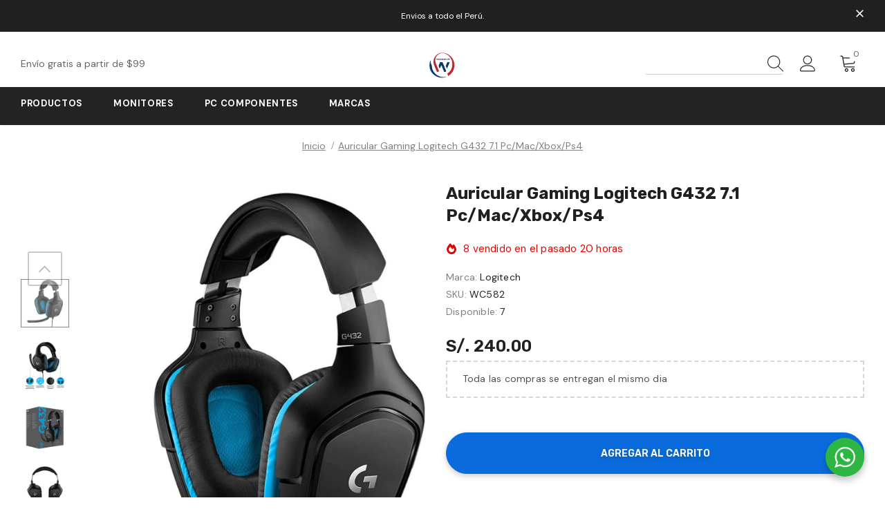

--- FILE ---
content_type: text/html; charset=utf-8
request_url: https://wondercris.com/products/auricular-gaming-logitech-g432-7-1-pc-mac-xbox-ps4
body_size: 47456
content:
  <!doctype html>
<!--[if lt IE 7]><html class="no-js lt-ie9 lt-ie8 lt-ie7" lang="en"> <![endif]-->
<!--[if IE 7]><html class="no-js lt-ie9 lt-ie8" lang="en"> <![endif]-->
<!--[if IE 8]><html class="no-js lt-ie9" lang="en"> <![endif]-->
<!--[if IE 9 ]><html class="ie9 no-js"> <![endif]-->
<!--[if (gt IE 9)|!(IE)]><!--> <html class="no-js"> <!--<![endif]-->
<head> 

  <!-- Basic page needs ================================================== -->
  <meta charset="utf-8">
  <meta http-equiv="X-UA-Compatible" content="IE=edge,chrome=1">
	
  <!-- Title and description ================================================== -->
   
  <title>
    Auricular Gaming Logitech G432 7.1 Pc/mac/xbox/ps4
    
    

     &ndash; 
     WonderCris Perú
    
  </title>
  

  
  <meta name="description" content="Auricular Gaming Logitech G432 7.1 Pc/mac/xbox/ps4Oye el juego al completo y logra que te oigan tus compañeros de equipo. Los G432 poseen transductores de 50 mm, DTS Headphone:X 2.0 y micrófono de 6 mm para una completa experiencia de juego. El sonido envolvente DTS Headphone:X 2.01 y los reajustes de ecualizador sólo ">
  

  <!-- Product meta ================================================== -->
  


  <meta property="og:type" content="product">
  <meta property="og:title" content="Auricular Gaming Logitech G432 7.1 Pc/mac/xbox/ps4">
  
  <meta property="og:image" content="http://wondercris.com/cdn/shop/files/dd944c17-e6e7-41c5-a790-efac18465bad_grande.jpg?v=1719127654">
  <meta property="og:image:secure_url" content="https://wondercris.com/cdn/shop/files/dd944c17-e6e7-41c5-a790-efac18465bad_grande.jpg?v=1719127654">
  
  <meta property="og:image" content="http://wondercris.com/cdn/shop/files/35299093-304b-48cb-acbf-c64eeb806aa6_grande.jpg?v=1719127654">
  <meta property="og:image:secure_url" content="https://wondercris.com/cdn/shop/files/35299093-304b-48cb-acbf-c64eeb806aa6_grande.jpg?v=1719127654">
  
  <meta property="og:image" content="http://wondercris.com/cdn/shop/files/f530fd05-fe89-4492-9a9b-b3d8fb84966a_grande.jpg?v=1719127654">
  <meta property="og:image:secure_url" content="https://wondercris.com/cdn/shop/files/f530fd05-fe89-4492-9a9b-b3d8fb84966a_grande.jpg?v=1719127654">
  
  <meta property="og:price:amount" content="240.00">
  <meta property="og:price:currency" content="PEN">


  <meta property="og:description" content="Auricular Gaming Logitech G432 7.1 Pc/mac/xbox/ps4Oye el juego al completo y logra que te oigan tus compañeros de equipo. Los G432 poseen transductores de 50 mm, DTS Headphone:X 2.0 y micrófono de 6 mm para una completa experiencia de juego. El sonido envolvente DTS Headphone:X 2.01 y los reajustes de ecualizador sólo ">


  <meta property="og:url" content="https://wondercris.com/products/auricular-gaming-logitech-g432-7-1-pc-mac-xbox-ps4">
  <meta property="og:site_name" content=" WonderCris Perú">
  <!-- /snippets/twitter-card.liquid -->





  <meta name="twitter:card" content="product">
  <meta name="twitter:title" content="Auricular Gaming Logitech G432 7.1 Pc/mac/xbox/ps4">
  <meta name="twitter:description" content="Auricular Gaming Logitech G432 7.1 Pc/mac/xbox/ps4Oye el juego al completo y logra que te oigan tus compañeros de equipo. Los G432 poseen transductores de 50 mm, DTS Headphone:X 2.0 y micrófono de 6 mm para una completa experiencia de juego. El sonido envolvente DTS Headphone:X 2.01 y los reajustes de ecualizador sólo están disponibles para Windows® y requieren el software para juegos Logitech G HUB.JUEGA EL JUEGO AL COMPLETOCon los audífonos G432, estarás rodeado por el entorno del juego. Siente la emoción de estar totalmente inmerso en la acción y de que siempre te oigan para una experiencia de juego completa.TRANSDUCTORES DE 50 mm GRAN SONIDO, PEQUEÑOS DETALLES DTS HEADPHONE:X 2.0SONIDO ENVOLVENTE DE PRÓXIMA GENERACIÓN 1 EL SONIDO ENVOLVENTE DTS HEADPHONE:X 2.0 Y LOS PREAJUSTES DE ECUALIZADOR SÓLO ESTÁN DISPONIBLES PARA WINDOWS Y REQUIEREN EL SOFTWARE PARA JUEGOS LOGITECH G">
  <meta name="twitter:image" content="https://wondercris.com/cdn/shop/files/dd944c17-e6e7-41c5-a790-efac18465bad_medium.jpg?v=1719127654">
  <meta name="twitter:image:width" content="240">
  <meta name="twitter:image:height" content="240">
  <meta name="twitter:label1" content="Price">
  <meta name="twitter:data1" content="S/. 240.00 PEN">
  
  <meta name="twitter:label2" content="Brand">
  <meta name="twitter:data2" content="Logitech">
  



  <!-- Helpers ================================================== -->
  <link rel="canonical" href="https://wondercris.com/products/auricular-gaming-logitech-g432-7-1-pc-mac-xbox-ps4">
  <link canonical-shop-url="https://wondercris.com/">
  <meta name="viewport" content="width=device-width,initial-scale=1">
  <link rel="preload" href="//wondercris.com/cdn/shop/t/5/assets/vendor.min.css?v=72559489221033970801652160385" as="style">
  <link rel="preload" href="//wondercris.com/cdn/shop/t/5/assets/theme-styles.css?v=109867114990539303371652160924" as="style">
  <link rel="preload" href="//wondercris.com/cdn/shop/t/5/assets/theme-styles-responsive.css?v=35086428576900104271652160420" as="style">
  <link rel="preload" href="//wondercris.com/cdn/shop/t/5/assets/theme-settings.css?v=13740817316196911301719196020" as="style">
  <link rel="preload" href="//wondercris.com/cdn/shop/t/5/assets/header-05.css?v=180687859257110468381652160364" as="style">
  <link rel="preload" href="//wondercris.com/cdn/shop/t/5/assets/header-06.css?v=126606608905150543181652160364" as="style">
  <link rel="preload" href="//wondercris.com/cdn/shop/t/5/assets/header-07.css?v=100353581849455261521652160365" as="style">
  <link rel="preload" href="//wondercris.com/cdn/shop/t/5/assets/header-08.css?v=110770940473052809951652160365" as="style">
  <link rel="preload" href="//wondercris.com/cdn/shop/t/5/assets/footer-06.css?v=132629616272968652451652160353" as="style">
  <link rel="preload" href="//wondercris.com/cdn/shop/t/5/assets/footer-07.css?v=19457261069086938391652160353" as="style">
  <link rel="preload" href="//wondercris.com/cdn/shop/t/5/assets/footer-08.css?v=17161311055609253561652160354" as="style">
  <link rel="preload" href="//wondercris.com/cdn/shop/t/5/assets/footer-09.css?v=31723816694365087181652160355" as="style">
  <link rel="preload" href="//wondercris.com/cdn/shop/t/5/assets/product-skin.css?v=86030726725359264551652160378" as="style">
  <link rel="preload" href="//wondercris.com/cdn/shop/t/5/assets/layout_style_1170.css?v=175837568721092489071652160374" as="style">
  <link rel="preload" href="//wondercris.com/cdn/shop/t/5/assets/layout_style_fullwidth.css?v=139908533630461757151652160375" as="style">
  <link rel="preload" href="//wondercris.com/cdn/shop/t/5/assets/layout_style_flower.css?v=46301794337413993831652160374" as="style">
  <link rel="preload" href="//wondercris.com/cdn/shop/t/5/assets/layout_style_suppermarket.css?v=128954938120041481171652160376" as="style">
  <link rel="preload" href="//wondercris.com/cdn/shop/t/5/assets/layout_style_surfup.css?v=6333508663724808751652160376" as="style">
  <link rel="preload" href="//wondercris.com/cdn/shop/t/5/assets/product-supermarket.css?v=99903393280426978281652933839" as="style">
  <link rel="preload" href="//wondercris.com/cdn/shop/t/5/assets/jquery.min.js?v=56888366816115934351652160372" as="script">

  <!-- Favicon -->
  
  <link rel="shortcut icon" href="//wondercris.com/cdn/shop/files/favicon-16x16_32x32.png?v=1653609388" type="image/png">
  
  
  <!-- Styles -->
  <style>
    
@import url('https://fonts.googleapis.com/css?family=DM+Sans:300,300i,400,400i,500,500i,600,600i,700,700i,800,800i&display=swap');
			    

          
@import url('https://fonts.googleapis.com/css?family=Rubik:300,300i,400,400i,500,500i,600,600i,700,700i,800,800i&display=swap');
			        
          
    
    :root {
      --font_size: 14px;
      --font_size_minus1: 13px;
      --font_size_minus2: 12px;
      --font_size_minus3: 11px;
      --font_size_minus4: 10px;
      --font_size_plus1: 15px;
      --font_size_plus2: 16px;
      --font_size_plus3: 17px;
      --font_size_plus4: 18px;
      --font_size_plus5: 19px;
      --font_size_plus6: 20px;
      --font_size_plus7: 21px;
      --font_size_plus8: 22px;
      --font_size_plus9: 23px;
      --font_size_plus10: 24px;
      --font_size_plus11: 25px;
      --font_size_plus12: 26px;
      --font_size_plus13: 27px;
      --font_size_plus14: 28px;
      --font_size_plus15: 29px;
      --font_size_plus16: 30px;
      --font_size_plus18: 32px;
      --font_size_plus21: 35px;
      --font_size_plus22: 36px;
      --font_size_plus23: 37px;
      --font_size_plus24: 38px;
      --font_size_plus29: 43px;
      --font_size_plus33: 47px;
      --font_size_plus34: 48px;

	  --fonts_name: DM Sans;
	  --fonts_name_2: Rubik;

      /* Color */
      --body_bg: #ffffff;
      --body_color: #505050;
      --link_color: #0a6cdc;
      --link_color_hover: #232323;
      --link_color_underline: rgba(10, 108, 220, 0.3);

      /* Breadcrumb */
      --breadcrumb_color : #808080;
      --breadcrumb_text_transform : capitalize;

      /* Header and Title */
      --page_title_font_size: 20px;
      --page_title_font_size_minus4: 16px;
      --page_title_font_size_minus6: 14px;
      --page_title_font_size_plus5: 25px;
      --page_title_color: #202020;
      --page_title_text_align : left;
      --page_title_color_underline: rgba(32, 32, 32, 0.3);

      /* Product  */
      --product_name_font_size: 16px;
      --product_name_line_height: 26px;
      --product_text_transform: capitalize;
      --product_name_font_weight: 400;
      --product_name_text_align: left;
      --product_vendor_text_transform: capitalize;
      --product_vendor_font_weight: 500;
      --product_vendor_font_size: 14px;

      --color_title_pr: #202020;
      --color_title_pr_hover: #202020;
      --color_title_pr_hover_underline: rgba(32, 32, 32, 0.3);
      --color_vendor : #202020;
      --sale_text : #e10600;
      --bg_sale : #ffd8d7;
      --custom_label_text : #fd9427;
      --custom_label_bg : #feedbd;
      --bundle_label_text : #43b200;
      --bundle_label_bg : #d7ffd2;
      --new_label_text : #0a6cdc;
      --new_label_bg : #d2e7ff;
      --new_label_border : #d2e7ff;
      --sold_out_text : #505050;
      --bg_sold_out : #e7e7e7;
      --color_price: #202020;
      --color_price_sale: #e10600;
      --color_compare_price: #505050;
      --color_compare_product: #ffffff;
      
        --color_quick_view: #202020;
        --bg_quick_view: #ffffff;
      
      --border_quick_view: transparent;
      --color_wishlist: #0e0e0e;
      --bg_wishlist: #f5f5f5;
      --border_wishlist: transparent;
      --bg_wishlist_active: #ffe5e5;

      /* Button 1 */
      --background_1: #0a6cdc;
      --color_1 : #ffffff;
      --border_1 : #0a6cdc;

      /* Button 2 */
      --background_2: #ffffff;
      --color_2 : #202020;
      --border_2 : #505050;

      /* Button 3 */
      --background_3: #202020;
      --color_3 : #ffffff;
      --border_3 : #202020;

      /* Button Add To Cart */
      --color_add_to_cart : #fff;
      --border_add_to_cart : #000;
      --background_add_to_cart : #000;

      --color_add_to_cart_hover : #000;
      --border_add_to_cart_hover : #000;
      --background_add_to_cart_hover : #fff;


      /* Button */
      
        --button_font_family: Rubik;
      
      --button_font_size: px;
      --button_font_weight: ;
      --button_border_radius: px;
      --button_border_width: px;
      --button_border_style: ;
      --button_text_align: ;
      --button_text_transform: ;
      --button_letter_spacing: ;
      --button_padding_top: px;
      --button_padding_bottom: px;
      --button_padding_left: px;
      --button_padding_right: px;

      

      /* Border Color */
      --border_widget_title : #e0e0e0;
      --border_color_1 : #ebebeb;
      --border_color_2: #e7e7e7;
      --border_page_title: #eaeaea;
      --border_input: #cbcbcb;
      --border_checkbox: #d0d0d0;
      --border_dropdown: #dadada;
      --border_bt_sidebar : #f6f6f6;
      --color_icon_drop: #6b6b6b;

      
          --color_ipt: #3c3c3c;
        

      
      --color_slick_arrow: #000000;
      --color_border_slick_arrow: #505050;
      --color_bg_slick_arrow: #ffffff;
      

      /*color Mobile*/

      --color_menu_mb: #232323;
      --color_menu_level3: #3c3c3c;

      /* Mixin ================= */
      
          --padding_btn: 14px 15px 12px !important;
          --padding_btn_bundle: 14px 15px 12px;
          --padding_btn_qv_add_to_cart: 14px 15px 12px;
          --font_size_btn: var(--font_size);
          --letter_spacing_btn: 0;
      

      
      
          --color-price-box: var(--color_compare_price);
      

      --color_review: #fac325;
      --color_review_empty: #cccccc;

      --border-product-image: #e6e6e6;

      
      --border-radius-17: 0;
      --border-radius-50: 0;
      

      --ask_an_expert_positon: 20vh;
      --ask_an_expert_positon_tb: 14vh;
    }
</style>
  <link href="//wondercris.com/cdn/shop/t/5/assets/vendor.min.css?v=72559489221033970801652160385" rel="stylesheet" type="text/css" media="all" />
<link href="//wondercris.com/cdn/shop/t/5/assets/theme-styles.css?v=109867114990539303371652160924" rel="stylesheet" type="text/css" media="all" />
<link href="//wondercris.com/cdn/shop/t/5/assets/theme-styles-responsive.css?v=35086428576900104271652160420" rel="stylesheet" type="text/css" media="all" />
<link href="//wondercris.com/cdn/shop/t/5/assets/theme-settings.css?v=13740817316196911301719196020" rel="stylesheet" type="text/css" media="all" />



















	<link href="//wondercris.com/cdn/shop/t/5/assets/footer-09.css?v=31723816694365087181652160355" rel="stylesheet" type="text/css" media="all" />





	<link href="//wondercris.com/cdn/shop/t/5/assets/product-supermarket.css?v=99903393280426978281652933839" rel="stylesheet" type="text/css" media="all" />





	<link href="//wondercris.com/cdn/shop/t/5/assets/category-supermarket.css?v=101059380243023040721652160346" rel="stylesheet" type="text/css" media="all" />









	<link href="//wondercris.com/cdn/shop/t/5/assets/layout_style_surfup.css?v=6333508663724808751652160376" rel="stylesheet" type="text/css" media="all" />


  
   <!-- Scripts -->
  <script src="//wondercris.com/cdn/shop/t/5/assets/jquery.min.js?v=56888366816115934351652160372" type="text/javascript"></script>
<script src="//wondercris.com/cdn/shop/t/5/assets/jquery-cookie.min.js?v=72365755745404048181652160371" type="text/javascript"></script>
<script src="//wondercris.com/cdn/shop/t/5/assets/lazysizes.min.js?v=84414966064882348651652160377" type="text/javascript"></script>

<script>
  	window.lazySizesConfig = window.lazySizesConfig || {};
    lazySizesConfig.loadMode = 1;
    window.lazySizesConfig.init = false;
    lazySizes.init();
  
    window.ajax_cart = "upsell";
    window.money_format = "S/. {{amount}}";//"S/. {{amount}} PEN";
    window.shop_currency = "PEN";
    window.show_multiple_currencies = false;
    window.use_color_swatch = true;
    window.product_variant_name = true;
        window.color_swatch_style = "normal";
    window.enable_sidebar_multiple_choice = true;
    window.file_url = "//wondercris.com/cdn/shop/files/?v=601";
    window.asset_url = "";
    window.router = "";
    window.swatch_recently = "color";
    window.label_sale = "discount_sale";
    window.layout_style = "layout_style_surfup";
    window.layout_home = "";
    window.product_style = "supermarket";
    window.category_style = "supermarket";
    window.layout_body = "default";
        
    window.inventory_text = {
        in_stock: "",
        many_in_stock: "",
        out_of_stock: "",
        add_to_cart: "Agregar al carrito",
        add_all_to_cart: "",
        sold_out: "Agotado",
        select_options : "",
        unavailable: "No disponible",
        view_all_collection: "",
        no_more_product: "",
        show_options: "",
        hide_options: "",
        adding : "",
        thank_you : "",
        add_more : "",
        cart_feedback : "",
        add_wishlist : "",
        remove_wishlist : "",
        add_wishlist_1 : "",
        remove_wishlist_1 : "",
        previous: "",
        next: "",
      	pre_order : "",
        hotStock: "",
        view_more: "",
        view_less : "",
        show_more: "",
        show_less : "",
        days : "",
        hours : "",
        mins : "",
        secs : "",

        customlabel: "",
        newlabel: "Nuevo",
        salelabel: "",
        soldoutlabel: "Agotado",
        bundlelabel: "",

        message_compare : "",
        message_iscart : "",

        add_compare : "",
        remove_compare : "",
        remove: "Quitar",
        warning_quantity: "",
    };
    window.multi_lang = false;
    window.collection_pagination_type = "default";

    window.newsletter_popup = false;
    window.hidden_newsletter = true;
    window.option_ptoduct1 = "size";
    window.option_ptoduct2 = "color";
    window.option_ptoduct3 = "option 3"

    /* Free Shipping Message */
    window.free_shipping_color1 = "#f44336";  
    window.free_shipping_color2 = "#ff9800";
    window.free_shipping_color3 = "#69c69c";
    window.free_shipping_price = 100;
    window.free_shipping_text = {
        free_shipping_message_1: "",
        free_shipping_message_2:"",
        free_shipping_message_3: "",
        free_shipping_message_4: "",
        free_shipping_1: "",
        free_shipping_2: "",
    }

</script>

  <!-- Header hook for plugins ================================ -->
  <script>window.performance && window.performance.mark && window.performance.mark('shopify.content_for_header.start');</script><meta name="facebook-domain-verification" content="aiizqq9bnn59duzo2vy6czm5obrkle">
<meta name="google-site-verification" content="Fpw2DLX3WCMx6yjcUQ0aTCqJmApm5EUjfilXBdFrg64">
<meta name="facebook-domain-verification" content="bumbt95zdml7x3s0d5b92ijhe0wqxn">
<meta name="google-site-verification" content="Duj1DoxK0aAyV5CDx3NRCIQ0eLnbT-zN6YoypJ0iAcA">
<meta id="shopify-digital-wallet" name="shopify-digital-wallet" content="/62728339687/digital_wallets/dialog">
<link rel="alternate" type="application/json+oembed" href="https://wondercris.com/products/auricular-gaming-logitech-g432-7-1-pc-mac-xbox-ps4.oembed">
<script async="async" src="/checkouts/internal/preloads.js?locale=es-PE"></script>
<script id="shopify-features" type="application/json">{"accessToken":"feb410a92a0107429c06cbe4006058c2","betas":["rich-media-storefront-analytics"],"domain":"wondercris.com","predictiveSearch":true,"shopId":62728339687,"locale":"es"}</script>
<script>var Shopify = Shopify || {};
Shopify.shop = "tecnosersac.myshopify.com";
Shopify.locale = "es";
Shopify.currency = {"active":"PEN","rate":"1.0"};
Shopify.country = "PE";
Shopify.theme = {"name":"Ella-5.1.0-sections-ready","id":132686184679,"schema_name":"Ella","schema_version":"5.1.0","theme_store_id":null,"role":"main"};
Shopify.theme.handle = "null";
Shopify.theme.style = {"id":null,"handle":null};
Shopify.cdnHost = "wondercris.com/cdn";
Shopify.routes = Shopify.routes || {};
Shopify.routes.root = "/";</script>
<script type="module">!function(o){(o.Shopify=o.Shopify||{}).modules=!0}(window);</script>
<script>!function(o){function n(){var o=[];function n(){o.push(Array.prototype.slice.apply(arguments))}return n.q=o,n}var t=o.Shopify=o.Shopify||{};t.loadFeatures=n(),t.autoloadFeatures=n()}(window);</script>
<script id="shop-js-analytics" type="application/json">{"pageType":"product"}</script>
<script defer="defer" async type="module" src="//wondercris.com/cdn/shopifycloud/shop-js/modules/v2/client.init-shop-cart-sync_BFpxDrjM.es.esm.js"></script>
<script defer="defer" async type="module" src="//wondercris.com/cdn/shopifycloud/shop-js/modules/v2/chunk.common_CnP21gUX.esm.js"></script>
<script defer="defer" async type="module" src="//wondercris.com/cdn/shopifycloud/shop-js/modules/v2/chunk.modal_D61HrJrg.esm.js"></script>
<script type="module">
  await import("//wondercris.com/cdn/shopifycloud/shop-js/modules/v2/client.init-shop-cart-sync_BFpxDrjM.es.esm.js");
await import("//wondercris.com/cdn/shopifycloud/shop-js/modules/v2/chunk.common_CnP21gUX.esm.js");
await import("//wondercris.com/cdn/shopifycloud/shop-js/modules/v2/chunk.modal_D61HrJrg.esm.js");

  window.Shopify.SignInWithShop?.initShopCartSync?.({"fedCMEnabled":true,"windoidEnabled":true});

</script>
<script id="__st">var __st={"a":62728339687,"offset":-18000,"reqid":"9bed3bf9-77da-4c0b-b2fc-199a4e021352-1769802911","pageurl":"wondercris.com\/products\/auricular-gaming-logitech-g432-7-1-pc-mac-xbox-ps4","u":"22f7961d65d0","p":"product","rtyp":"product","rid":8928334643431};</script>
<script>window.ShopifyPaypalV4VisibilityTracking = true;</script>
<script id="captcha-bootstrap">!function(){'use strict';const t='contact',e='account',n='new_comment',o=[[t,t],['blogs',n],['comments',n],[t,'customer']],c=[[e,'customer_login'],[e,'guest_login'],[e,'recover_customer_password'],[e,'create_customer']],r=t=>t.map((([t,e])=>`form[action*='/${t}']:not([data-nocaptcha='true']) input[name='form_type'][value='${e}']`)).join(','),a=t=>()=>t?[...document.querySelectorAll(t)].map((t=>t.form)):[];function s(){const t=[...o],e=r(t);return a(e)}const i='password',u='form_key',d=['recaptcha-v3-token','g-recaptcha-response','h-captcha-response',i],f=()=>{try{return window.sessionStorage}catch{return}},m='__shopify_v',_=t=>t.elements[u];function p(t,e,n=!1){try{const o=window.sessionStorage,c=JSON.parse(o.getItem(e)),{data:r}=function(t){const{data:e,action:n}=t;return t[m]||n?{data:e,action:n}:{data:t,action:n}}(c);for(const[e,n]of Object.entries(r))t.elements[e]&&(t.elements[e].value=n);n&&o.removeItem(e)}catch(o){console.error('form repopulation failed',{error:o})}}const l='form_type',E='cptcha';function T(t){t.dataset[E]=!0}const w=window,h=w.document,L='Shopify',v='ce_forms',y='captcha';let A=!1;((t,e)=>{const n=(g='f06e6c50-85a8-45c8-87d0-21a2b65856fe',I='https://cdn.shopify.com/shopifycloud/storefront-forms-hcaptcha/ce_storefront_forms_captcha_hcaptcha.v1.5.2.iife.js',D={infoText:'Protegido por hCaptcha',privacyText:'Privacidad',termsText:'Términos'},(t,e,n)=>{const o=w[L][v],c=o.bindForm;if(c)return c(t,g,e,D).then(n);var r;o.q.push([[t,g,e,D],n]),r=I,A||(h.body.append(Object.assign(h.createElement('script'),{id:'captcha-provider',async:!0,src:r})),A=!0)});var g,I,D;w[L]=w[L]||{},w[L][v]=w[L][v]||{},w[L][v].q=[],w[L][y]=w[L][y]||{},w[L][y].protect=function(t,e){n(t,void 0,e),T(t)},Object.freeze(w[L][y]),function(t,e,n,w,h,L){const[v,y,A,g]=function(t,e,n){const i=e?o:[],u=t?c:[],d=[...i,...u],f=r(d),m=r(i),_=r(d.filter((([t,e])=>n.includes(e))));return[a(f),a(m),a(_),s()]}(w,h,L),I=t=>{const e=t.target;return e instanceof HTMLFormElement?e:e&&e.form},D=t=>v().includes(t);t.addEventListener('submit',(t=>{const e=I(t);if(!e)return;const n=D(e)&&!e.dataset.hcaptchaBound&&!e.dataset.recaptchaBound,o=_(e),c=g().includes(e)&&(!o||!o.value);(n||c)&&t.preventDefault(),c&&!n&&(function(t){try{if(!f())return;!function(t){const e=f();if(!e)return;const n=_(t);if(!n)return;const o=n.value;o&&e.removeItem(o)}(t);const e=Array.from(Array(32),(()=>Math.random().toString(36)[2])).join('');!function(t,e){_(t)||t.append(Object.assign(document.createElement('input'),{type:'hidden',name:u})),t.elements[u].value=e}(t,e),function(t,e){const n=f();if(!n)return;const o=[...t.querySelectorAll(`input[type='${i}']`)].map((({name:t})=>t)),c=[...d,...o],r={};for(const[a,s]of new FormData(t).entries())c.includes(a)||(r[a]=s);n.setItem(e,JSON.stringify({[m]:1,action:t.action,data:r}))}(t,e)}catch(e){console.error('failed to persist form',e)}}(e),e.submit())}));const S=(t,e)=>{t&&!t.dataset[E]&&(n(t,e.some((e=>e===t))),T(t))};for(const o of['focusin','change'])t.addEventListener(o,(t=>{const e=I(t);D(e)&&S(e,y())}));const B=e.get('form_key'),M=e.get(l),P=B&&M;t.addEventListener('DOMContentLoaded',(()=>{const t=y();if(P)for(const e of t)e.elements[l].value===M&&p(e,B);[...new Set([...A(),...v().filter((t=>'true'===t.dataset.shopifyCaptcha))])].forEach((e=>S(e,t)))}))}(h,new URLSearchParams(w.location.search),n,t,e,['guest_login'])})(!0,!0)}();</script>
<script integrity="sha256-4kQ18oKyAcykRKYeNunJcIwy7WH5gtpwJnB7kiuLZ1E=" data-source-attribution="shopify.loadfeatures" defer="defer" src="//wondercris.com/cdn/shopifycloud/storefront/assets/storefront/load_feature-a0a9edcb.js" crossorigin="anonymous"></script>
<script data-source-attribution="shopify.dynamic_checkout.dynamic.init">var Shopify=Shopify||{};Shopify.PaymentButton=Shopify.PaymentButton||{isStorefrontPortableWallets:!0,init:function(){window.Shopify.PaymentButton.init=function(){};var t=document.createElement("script");t.src="https://wondercris.com/cdn/shopifycloud/portable-wallets/latest/portable-wallets.es.js",t.type="module",document.head.appendChild(t)}};
</script>
<script data-source-attribution="shopify.dynamic_checkout.buyer_consent">
  function portableWalletsHideBuyerConsent(e){var t=document.getElementById("shopify-buyer-consent"),n=document.getElementById("shopify-subscription-policy-button");t&&n&&(t.classList.add("hidden"),t.setAttribute("aria-hidden","true"),n.removeEventListener("click",e))}function portableWalletsShowBuyerConsent(e){var t=document.getElementById("shopify-buyer-consent"),n=document.getElementById("shopify-subscription-policy-button");t&&n&&(t.classList.remove("hidden"),t.removeAttribute("aria-hidden"),n.addEventListener("click",e))}window.Shopify?.PaymentButton&&(window.Shopify.PaymentButton.hideBuyerConsent=portableWalletsHideBuyerConsent,window.Shopify.PaymentButton.showBuyerConsent=portableWalletsShowBuyerConsent);
</script>
<script data-source-attribution="shopify.dynamic_checkout.cart.bootstrap">document.addEventListener("DOMContentLoaded",(function(){function t(){return document.querySelector("shopify-accelerated-checkout-cart, shopify-accelerated-checkout")}if(t())Shopify.PaymentButton.init();else{new MutationObserver((function(e,n){t()&&(Shopify.PaymentButton.init(),n.disconnect())})).observe(document.body,{childList:!0,subtree:!0})}}));
</script>

<script>window.performance && window.performance.mark && window.performance.mark('shopify.content_for_header.end');</script>

  <!--[if lt IE 9]>
  <script src="//html5shiv.googlecode.com/svn/trunk/html5.js" type="text/javascript"></script>
  <![endif]-->

  
  
  

  <script>

    Shopify.productOptionsMap = {};
    Shopify.quickViewOptionsMap = {};

    Shopify.updateOptionsInSelector = function(selectorIndex, wrapperSlt) {
        Shopify.optionsMap = wrapperSlt === '.product' ? Shopify.productOptionsMap : Shopify.quickViewOptionsMap;

        switch (selectorIndex) {
            case 0:
                var key = 'root';
                var selector = $(wrapperSlt + ' .single-option-selector:eq(0)');
                break;
            case 1:
                var key = $(wrapperSlt + ' .single-option-selector:eq(0)').val();
                var selector = $(wrapperSlt + ' .single-option-selector:eq(1)');
                break;
            case 2:
                var key = $(wrapperSlt + ' .single-option-selector:eq(0)').val();
                key += ' / ' + $(wrapperSlt + ' .single-option-selector:eq(1)').val();
                var selector = $(wrapperSlt + ' .single-option-selector:eq(2)');
        }

        var initialValue = selector.val();
        selector.empty();

        var availableOptions = Shopify.optionsMap[key];

        if (availableOptions && availableOptions.length) {
            for (var i = 0; i < availableOptions.length; i++) {
                var option = availableOptions[i].replace('-sold-out','');
                var newOption = $('<option></option>').val(option).html(option);

                selector.append(newOption);
            }

            $(wrapperSlt + ' .swatch[data-option-index="' + selectorIndex + '"] .swatch-element').each(function() {
                // debugger;
                if ($.inArray($(this).attr('data-value'), availableOptions) !== -1) {
                    $(this).addClass('available').removeClass('soldout').find(':radio').prop('disabled',false).prop('checked',true);
                }
                else {
                    if ($.inArray($(this).attr('data-value') + '-sold-out', availableOptions) !== -1) {
                        $(this).addClass('available').addClass('soldout').find(':radio').prop('disabled',false).prop('checked',true);
                    } else {
                        $(this).removeClass('available').addClass('soldout').find(':radio').prop('disabled',true).prop('checked',false);
                    }
                    
                }
            });

            if ($.inArray(initialValue, availableOptions) !== -1) {
                selector.val(initialValue);
            }

            selector.trigger('change');
        };
    };

    Shopify.linkOptionSelectors = function(product, wrapperSlt, check) {
        // Building our mapping object.
        Shopify.optionsMap = wrapperSlt === '.product' ? Shopify.productOptionsMap : Shopify.quickViewOptionsMap;
        var arr_1= [],
            arr_2= [],
            arr_3= [];

        Shopify.optionsMap['root'] == [];
        for (var i = 0; i < product.variants.length; i++) {
            var variant = product.variants[i];
            if (variant) {
                var key1 = variant.option1;
                var key2 = variant.option1 + ' / ' + variant.option2;
                Shopify.optionsMap[key1] = [];
                Shopify.optionsMap[key2] = [];
            }
        }
        for (var i = 0; i < product.variants.length; i++) {
            var variant = product.variants[i];
            if (variant) {
                if (window.use_color_swatch) {
                    if (variant.available) {
                        // Gathering values for the 1st drop-down.
                        Shopify.optionsMap['root'] = Shopify.optionsMap['root'] || [];

                        // if ($.inArray(variant.option1 + '-sold-out', Shopify.optionsMap['root']) !== -1) {
                        //     Shopify.optionsMap['root'].pop();
                        // } 

                        arr_1.push(variant.option1);
                        arr_1 = $.unique(arr_1);

                        Shopify.optionsMap['root'].push(variant.option1);

                        Shopify.optionsMap['root'] = Shopify.uniq(Shopify.optionsMap['root']);

                        // Gathering values for the 2nd drop-down.
                        if (product.options.length > 1) {
                        var key = variant.option1;
                            Shopify.optionsMap[key] = Shopify.optionsMap[key] || [];
                            // if ($.inArray(variant.option2 + '-sold-out', Shopify.optionsMap[key]) !== -1) {
                            //     Shopify.optionsMap[key].pop();
                            // } 
                            Shopify.optionsMap[key].push(variant.option2);
                            if ($.inArray(variant.option2, arr_2) === -1) {
                                arr_2.push(variant.option2);
                                arr_2 = $.unique(arr_2);
                            }
                            Shopify.optionsMap[key] = Shopify.uniq(Shopify.optionsMap[key]);
                        }

                        // Gathering values for the 3rd drop-down.
                        if (product.options.length === 3) {
                            var key = variant.option1 + ' / ' + variant.option2;
                            Shopify.optionsMap[key] = Shopify.optionsMap[key] || [];
                            Shopify.optionsMap[key].push(variant.option3);

                            if ($.inArray(variant.option3, arr_3) === -1) {
                                arr_3.push(variant.option3);
                                arr_3 = $.unique(arr_3);
                            }
                            
                            Shopify.optionsMap[key] = Shopify.uniq(Shopify.optionsMap[key]);
                        }
                    } else {
                        // Gathering values for the 1st drop-down.
                        Shopify.optionsMap['root'] = Shopify.optionsMap['root'] || [];
                        if ($.inArray(variant.option1, arr_1) === -1) {
                            Shopify.optionsMap['root'].push(variant.option1 + '-sold-out');
                        }
                        
                        Shopify.optionsMap['root'] = Shopify.uniq(Shopify.optionsMap['root']);

                        // Gathering values for the 2nd drop-down.
                        if (product.options.length > 1) {
                            var key = variant.option1;
                            Shopify.optionsMap[key] = Shopify.optionsMap[key] || [];
                            // Shopify.optionsMap[key].push(variant.option2);

                            // if ($.inArray(variant.option2, arr_2) === -1) {
                                Shopify.optionsMap[key].push(variant.option2 + '-sold-out');
                            // }
                            
                            Shopify.optionsMap[key] = Shopify.uniq(Shopify.optionsMap[key]);
                        }

                        // Gathering values for the 3rd drop-down.
                        if (product.options.length === 3) {
                            var key = variant.option1 + ' / ' + variant.option2;
                            Shopify.optionsMap[key] = Shopify.optionsMap[key] || [];
//                             if ($.inArray(variant.option3, arr_3) === -1) {
                                Shopify.optionsMap[key].push(variant.option3 + '-sold-out');
//                             }
                            Shopify.optionsMap[key] = Shopify.uniq(Shopify.optionsMap[key]);
                        }

                    }
                } else {
                    // Gathering values for the 1st drop-down.
                    if (check) {
                        if (variant.available) {
                            Shopify.optionsMap['root'] = Shopify.optionsMap['root'] || [];
                            Shopify.optionsMap['root'].push(variant.option1);
                            Shopify.optionsMap['root'] = Shopify.uniq(Shopify.optionsMap['root']);

                            // Gathering values for the 2nd drop-down.
                            if (product.options.length > 1) {
                            var key = variant.option1;
                                Shopify.optionsMap[key] = Shopify.optionsMap[key] || [];
                                Shopify.optionsMap[key].push(variant.option2);
                                Shopify.optionsMap[key] = Shopify.uniq(Shopify.optionsMap[key]);
                            }

                            // Gathering values for the 3rd drop-down.
                            if (product.options.length === 3) {
                                var key = variant.option1 + ' / ' + variant.option2;
                                Shopify.optionsMap[key] = Shopify.optionsMap[key] || [];
                                Shopify.optionsMap[key].push(variant.option3);
                                Shopify.optionsMap[key] = Shopify.uniq(Shopify.optionsMap[key]);
                            }
                        }
                    } else {
                        Shopify.optionsMap['root'] = Shopify.optionsMap['root'] || [];

                        Shopify.optionsMap['root'].push(variant.option1);
                        Shopify.optionsMap['root'] = Shopify.uniq(Shopify.optionsMap['root']);

                        // Gathering values for the 2nd drop-down.
                        if (product.options.length > 1) {
                        var key = variant.option1;
                            Shopify.optionsMap[key] = Shopify.optionsMap[key] || [];
                            Shopify.optionsMap[key].push(variant.option2);
                            Shopify.optionsMap[key] = Shopify.uniq(Shopify.optionsMap[key]);
                        }

                        // Gathering values for the 3rd drop-down.
                        if (product.options.length === 3) {
                            var key = variant.option1 + ' / ' + variant.option2;
                            Shopify.optionsMap[key] = Shopify.optionsMap[key] || [];
                            Shopify.optionsMap[key].push(variant.option3);
                            Shopify.optionsMap[key] = Shopify.uniq(Shopify.optionsMap[key]);
                        }
                    }
                    
                }
            }
        };

        // Update options right away.
        Shopify.updateOptionsInSelector(0, wrapperSlt);

        if (product.options.length > 1) Shopify.updateOptionsInSelector(1, wrapperSlt);
        if (product.options.length === 3) Shopify.updateOptionsInSelector(2, wrapperSlt);

        // When there is an update in the first dropdown.
        $(wrapperSlt + " .single-option-selector:eq(0)").change(function() {
            Shopify.updateOptionsInSelector(1, wrapperSlt);
            if (product.options.length === 3) Shopify.updateOptionsInSelector(2, wrapperSlt);
            return true;
        });

        // When there is an update in the second dropdown.
        $(wrapperSlt + " .single-option-selector:eq(1)").change(function() {
            if (product.options.length === 3) Shopify.updateOptionsInSelector(2, wrapperSlt);
            return true;
        });
    };
</script>
  
  <script nomodule src="https://unpkg.com/@google/model-viewer/dist/model-viewer-legacy.js"></script>
  

<link rel="stylesheet" href="//wondercris.com/cdn/shop/t/5/assets/seedgrow-whatsapp-style.css?v=98871650463428833311656433441"><link href="https://monorail-edge.shopifysvc.com" rel="dns-prefetch">
<script>(function(){if ("sendBeacon" in navigator && "performance" in window) {try {var session_token_from_headers = performance.getEntriesByType('navigation')[0].serverTiming.find(x => x.name == '_s').description;} catch {var session_token_from_headers = undefined;}var session_cookie_matches = document.cookie.match(/_shopify_s=([^;]*)/);var session_token_from_cookie = session_cookie_matches && session_cookie_matches.length === 2 ? session_cookie_matches[1] : "";var session_token = session_token_from_headers || session_token_from_cookie || "";function handle_abandonment_event(e) {var entries = performance.getEntries().filter(function(entry) {return /monorail-edge.shopifysvc.com/.test(entry.name);});if (!window.abandonment_tracked && entries.length === 0) {window.abandonment_tracked = true;var currentMs = Date.now();var navigation_start = performance.timing.navigationStart;var payload = {shop_id: 62728339687,url: window.location.href,navigation_start,duration: currentMs - navigation_start,session_token,page_type: "product"};window.navigator.sendBeacon("https://monorail-edge.shopifysvc.com/v1/produce", JSON.stringify({schema_id: "online_store_buyer_site_abandonment/1.1",payload: payload,metadata: {event_created_at_ms: currentMs,event_sent_at_ms: currentMs}}));}}window.addEventListener('pagehide', handle_abandonment_event);}}());</script>
<script id="web-pixels-manager-setup">(function e(e,d,r,n,o){if(void 0===o&&(o={}),!Boolean(null===(a=null===(i=window.Shopify)||void 0===i?void 0:i.analytics)||void 0===a?void 0:a.replayQueue)){var i,a;window.Shopify=window.Shopify||{};var t=window.Shopify;t.analytics=t.analytics||{};var s=t.analytics;s.replayQueue=[],s.publish=function(e,d,r){return s.replayQueue.push([e,d,r]),!0};try{self.performance.mark("wpm:start")}catch(e){}var l=function(){var e={modern:/Edge?\/(1{2}[4-9]|1[2-9]\d|[2-9]\d{2}|\d{4,})\.\d+(\.\d+|)|Firefox\/(1{2}[4-9]|1[2-9]\d|[2-9]\d{2}|\d{4,})\.\d+(\.\d+|)|Chrom(ium|e)\/(9{2}|\d{3,})\.\d+(\.\d+|)|(Maci|X1{2}).+ Version\/(15\.\d+|(1[6-9]|[2-9]\d|\d{3,})\.\d+)([,.]\d+|)( \(\w+\)|)( Mobile\/\w+|) Safari\/|Chrome.+OPR\/(9{2}|\d{3,})\.\d+\.\d+|(CPU[ +]OS|iPhone[ +]OS|CPU[ +]iPhone|CPU IPhone OS|CPU iPad OS)[ +]+(15[._]\d+|(1[6-9]|[2-9]\d|\d{3,})[._]\d+)([._]\d+|)|Android:?[ /-](13[3-9]|1[4-9]\d|[2-9]\d{2}|\d{4,})(\.\d+|)(\.\d+|)|Android.+Firefox\/(13[5-9]|1[4-9]\d|[2-9]\d{2}|\d{4,})\.\d+(\.\d+|)|Android.+Chrom(ium|e)\/(13[3-9]|1[4-9]\d|[2-9]\d{2}|\d{4,})\.\d+(\.\d+|)|SamsungBrowser\/([2-9]\d|\d{3,})\.\d+/,legacy:/Edge?\/(1[6-9]|[2-9]\d|\d{3,})\.\d+(\.\d+|)|Firefox\/(5[4-9]|[6-9]\d|\d{3,})\.\d+(\.\d+|)|Chrom(ium|e)\/(5[1-9]|[6-9]\d|\d{3,})\.\d+(\.\d+|)([\d.]+$|.*Safari\/(?![\d.]+ Edge\/[\d.]+$))|(Maci|X1{2}).+ Version\/(10\.\d+|(1[1-9]|[2-9]\d|\d{3,})\.\d+)([,.]\d+|)( \(\w+\)|)( Mobile\/\w+|) Safari\/|Chrome.+OPR\/(3[89]|[4-9]\d|\d{3,})\.\d+\.\d+|(CPU[ +]OS|iPhone[ +]OS|CPU[ +]iPhone|CPU IPhone OS|CPU iPad OS)[ +]+(10[._]\d+|(1[1-9]|[2-9]\d|\d{3,})[._]\d+)([._]\d+|)|Android:?[ /-](13[3-9]|1[4-9]\d|[2-9]\d{2}|\d{4,})(\.\d+|)(\.\d+|)|Mobile Safari.+OPR\/([89]\d|\d{3,})\.\d+\.\d+|Android.+Firefox\/(13[5-9]|1[4-9]\d|[2-9]\d{2}|\d{4,})\.\d+(\.\d+|)|Android.+Chrom(ium|e)\/(13[3-9]|1[4-9]\d|[2-9]\d{2}|\d{4,})\.\d+(\.\d+|)|Android.+(UC? ?Browser|UCWEB|U3)[ /]?(15\.([5-9]|\d{2,})|(1[6-9]|[2-9]\d|\d{3,})\.\d+)\.\d+|SamsungBrowser\/(5\.\d+|([6-9]|\d{2,})\.\d+)|Android.+MQ{2}Browser\/(14(\.(9|\d{2,})|)|(1[5-9]|[2-9]\d|\d{3,})(\.\d+|))(\.\d+|)|K[Aa][Ii]OS\/(3\.\d+|([4-9]|\d{2,})\.\d+)(\.\d+|)/},d=e.modern,r=e.legacy,n=navigator.userAgent;return n.match(d)?"modern":n.match(r)?"legacy":"unknown"}(),u="modern"===l?"modern":"legacy",c=(null!=n?n:{modern:"",legacy:""})[u],f=function(e){return[e.baseUrl,"/wpm","/b",e.hashVersion,"modern"===e.buildTarget?"m":"l",".js"].join("")}({baseUrl:d,hashVersion:r,buildTarget:u}),m=function(e){var d=e.version,r=e.bundleTarget,n=e.surface,o=e.pageUrl,i=e.monorailEndpoint;return{emit:function(e){var a=e.status,t=e.errorMsg,s=(new Date).getTime(),l=JSON.stringify({metadata:{event_sent_at_ms:s},events:[{schema_id:"web_pixels_manager_load/3.1",payload:{version:d,bundle_target:r,page_url:o,status:a,surface:n,error_msg:t},metadata:{event_created_at_ms:s}}]});if(!i)return console&&console.warn&&console.warn("[Web Pixels Manager] No Monorail endpoint provided, skipping logging."),!1;try{return self.navigator.sendBeacon.bind(self.navigator)(i,l)}catch(e){}var u=new XMLHttpRequest;try{return u.open("POST",i,!0),u.setRequestHeader("Content-Type","text/plain"),u.send(l),!0}catch(e){return console&&console.warn&&console.warn("[Web Pixels Manager] Got an unhandled error while logging to Monorail."),!1}}}}({version:r,bundleTarget:l,surface:e.surface,pageUrl:self.location.href,monorailEndpoint:e.monorailEndpoint});try{o.browserTarget=l,function(e){var d=e.src,r=e.async,n=void 0===r||r,o=e.onload,i=e.onerror,a=e.sri,t=e.scriptDataAttributes,s=void 0===t?{}:t,l=document.createElement("script"),u=document.querySelector("head"),c=document.querySelector("body");if(l.async=n,l.src=d,a&&(l.integrity=a,l.crossOrigin="anonymous"),s)for(var f in s)if(Object.prototype.hasOwnProperty.call(s,f))try{l.dataset[f]=s[f]}catch(e){}if(o&&l.addEventListener("load",o),i&&l.addEventListener("error",i),u)u.appendChild(l);else{if(!c)throw new Error("Did not find a head or body element to append the script");c.appendChild(l)}}({src:f,async:!0,onload:function(){if(!function(){var e,d;return Boolean(null===(d=null===(e=window.Shopify)||void 0===e?void 0:e.analytics)||void 0===d?void 0:d.initialized)}()){var d=window.webPixelsManager.init(e)||void 0;if(d){var r=window.Shopify.analytics;r.replayQueue.forEach((function(e){var r=e[0],n=e[1],o=e[2];d.publishCustomEvent(r,n,o)})),r.replayQueue=[],r.publish=d.publishCustomEvent,r.visitor=d.visitor,r.initialized=!0}}},onerror:function(){return m.emit({status:"failed",errorMsg:"".concat(f," has failed to load")})},sri:function(e){var d=/^sha384-[A-Za-z0-9+/=]+$/;return"string"==typeof e&&d.test(e)}(c)?c:"",scriptDataAttributes:o}),m.emit({status:"loading"})}catch(e){m.emit({status:"failed",errorMsg:(null==e?void 0:e.message)||"Unknown error"})}}})({shopId: 62728339687,storefrontBaseUrl: "https://wondercris.com",extensionsBaseUrl: "https://extensions.shopifycdn.com/cdn/shopifycloud/web-pixels-manager",monorailEndpoint: "https://monorail-edge.shopifysvc.com/unstable/produce_batch",surface: "storefront-renderer",enabledBetaFlags: ["2dca8a86"],webPixelsConfigList: [{"id":"460488935","configuration":"{\"config\":\"{\\\"pixel_id\\\":\\\"G-BPPVYTS8HQ\\\",\\\"target_country\\\":\\\"PE\\\",\\\"gtag_events\\\":[{\\\"type\\\":\\\"begin_checkout\\\",\\\"action_label\\\":\\\"G-BPPVYTS8HQ\\\"},{\\\"type\\\":\\\"search\\\",\\\"action_label\\\":\\\"G-BPPVYTS8HQ\\\"},{\\\"type\\\":\\\"view_item\\\",\\\"action_label\\\":[\\\"G-BPPVYTS8HQ\\\",\\\"MC-B85QEZLTV9\\\"]},{\\\"type\\\":\\\"purchase\\\",\\\"action_label\\\":[\\\"G-BPPVYTS8HQ\\\",\\\"MC-B85QEZLTV9\\\"]},{\\\"type\\\":\\\"page_view\\\",\\\"action_label\\\":[\\\"G-BPPVYTS8HQ\\\",\\\"MC-B85QEZLTV9\\\"]},{\\\"type\\\":\\\"add_payment_info\\\",\\\"action_label\\\":\\\"G-BPPVYTS8HQ\\\"},{\\\"type\\\":\\\"add_to_cart\\\",\\\"action_label\\\":\\\"G-BPPVYTS8HQ\\\"}],\\\"enable_monitoring_mode\\\":false}\"}","eventPayloadVersion":"v1","runtimeContext":"OPEN","scriptVersion":"b2a88bafab3e21179ed38636efcd8a93","type":"APP","apiClientId":1780363,"privacyPurposes":[],"dataSharingAdjustments":{"protectedCustomerApprovalScopes":["read_customer_address","read_customer_email","read_customer_name","read_customer_personal_data","read_customer_phone"]}},{"id":"219644135","configuration":"{\"pixel_id\":\"558798051362191\",\"pixel_type\":\"facebook_pixel\",\"metaapp_system_user_token\":\"-\"}","eventPayloadVersion":"v1","runtimeContext":"OPEN","scriptVersion":"ca16bc87fe92b6042fbaa3acc2fbdaa6","type":"APP","apiClientId":2329312,"privacyPurposes":["ANALYTICS","MARKETING","SALE_OF_DATA"],"dataSharingAdjustments":{"protectedCustomerApprovalScopes":["read_customer_address","read_customer_email","read_customer_name","read_customer_personal_data","read_customer_phone"]}},{"id":"shopify-app-pixel","configuration":"{}","eventPayloadVersion":"v1","runtimeContext":"STRICT","scriptVersion":"0450","apiClientId":"shopify-pixel","type":"APP","privacyPurposes":["ANALYTICS","MARKETING"]},{"id":"shopify-custom-pixel","eventPayloadVersion":"v1","runtimeContext":"LAX","scriptVersion":"0450","apiClientId":"shopify-pixel","type":"CUSTOM","privacyPurposes":["ANALYTICS","MARKETING"]}],isMerchantRequest: false,initData: {"shop":{"name":" WonderCris Perú","paymentSettings":{"currencyCode":"PEN"},"myshopifyDomain":"tecnosersac.myshopify.com","countryCode":"PE","storefrontUrl":"https:\/\/wondercris.com"},"customer":null,"cart":null,"checkout":null,"productVariants":[{"price":{"amount":240.0,"currencyCode":"PEN"},"product":{"title":"Auricular Gaming Logitech G432 7.1 Pc\/mac\/xbox\/ps4","vendor":"Logitech","id":"8928334643431","untranslatedTitle":"Auricular Gaming Logitech G432 7.1 Pc\/mac\/xbox\/ps4","url":"\/products\/auricular-gaming-logitech-g432-7-1-pc-mac-xbox-ps4","type":"Auricular"},"id":"49832193720551","image":{"src":"\/\/wondercris.com\/cdn\/shop\/files\/dd944c17-e6e7-41c5-a790-efac18465bad.jpg?v=1719127654"},"sku":"WC582","title":"Default Title","untranslatedTitle":"Default Title"}],"purchasingCompany":null},},"https://wondercris.com/cdn","1d2a099fw23dfb22ep557258f5m7a2edbae",{"modern":"","legacy":""},{"shopId":"62728339687","storefrontBaseUrl":"https:\/\/wondercris.com","extensionBaseUrl":"https:\/\/extensions.shopifycdn.com\/cdn\/shopifycloud\/web-pixels-manager","surface":"storefront-renderer","enabledBetaFlags":"[\"2dca8a86\"]","isMerchantRequest":"false","hashVersion":"1d2a099fw23dfb22ep557258f5m7a2edbae","publish":"custom","events":"[[\"page_viewed\",{}],[\"product_viewed\",{\"productVariant\":{\"price\":{\"amount\":240.0,\"currencyCode\":\"PEN\"},\"product\":{\"title\":\"Auricular Gaming Logitech G432 7.1 Pc\/mac\/xbox\/ps4\",\"vendor\":\"Logitech\",\"id\":\"8928334643431\",\"untranslatedTitle\":\"Auricular Gaming Logitech G432 7.1 Pc\/mac\/xbox\/ps4\",\"url\":\"\/products\/auricular-gaming-logitech-g432-7-1-pc-mac-xbox-ps4\",\"type\":\"Auricular\"},\"id\":\"49832193720551\",\"image\":{\"src\":\"\/\/wondercris.com\/cdn\/shop\/files\/dd944c17-e6e7-41c5-a790-efac18465bad.jpg?v=1719127654\"},\"sku\":\"WC582\",\"title\":\"Default Title\",\"untranslatedTitle\":\"Default Title\"}}]]"});</script><script>
  window.ShopifyAnalytics = window.ShopifyAnalytics || {};
  window.ShopifyAnalytics.meta = window.ShopifyAnalytics.meta || {};
  window.ShopifyAnalytics.meta.currency = 'PEN';
  var meta = {"product":{"id":8928334643431,"gid":"gid:\/\/shopify\/Product\/8928334643431","vendor":"Logitech","type":"Auricular","handle":"auricular-gaming-logitech-g432-7-1-pc-mac-xbox-ps4","variants":[{"id":49832193720551,"price":24000,"name":"Auricular Gaming Logitech G432 7.1 Pc\/mac\/xbox\/ps4","public_title":null,"sku":"WC582"}],"remote":false},"page":{"pageType":"product","resourceType":"product","resourceId":8928334643431,"requestId":"9bed3bf9-77da-4c0b-b2fc-199a4e021352-1769802911"}};
  for (var attr in meta) {
    window.ShopifyAnalytics.meta[attr] = meta[attr];
  }
</script>
<script class="analytics">
  (function () {
    var customDocumentWrite = function(content) {
      var jquery = null;

      if (window.jQuery) {
        jquery = window.jQuery;
      } else if (window.Checkout && window.Checkout.$) {
        jquery = window.Checkout.$;
      }

      if (jquery) {
        jquery('body').append(content);
      }
    };

    var hasLoggedConversion = function(token) {
      if (token) {
        return document.cookie.indexOf('loggedConversion=' + token) !== -1;
      }
      return false;
    }

    var setCookieIfConversion = function(token) {
      if (token) {
        var twoMonthsFromNow = new Date(Date.now());
        twoMonthsFromNow.setMonth(twoMonthsFromNow.getMonth() + 2);

        document.cookie = 'loggedConversion=' + token + '; expires=' + twoMonthsFromNow;
      }
    }

    var trekkie = window.ShopifyAnalytics.lib = window.trekkie = window.trekkie || [];
    if (trekkie.integrations) {
      return;
    }
    trekkie.methods = [
      'identify',
      'page',
      'ready',
      'track',
      'trackForm',
      'trackLink'
    ];
    trekkie.factory = function(method) {
      return function() {
        var args = Array.prototype.slice.call(arguments);
        args.unshift(method);
        trekkie.push(args);
        return trekkie;
      };
    };
    for (var i = 0; i < trekkie.methods.length; i++) {
      var key = trekkie.methods[i];
      trekkie[key] = trekkie.factory(key);
    }
    trekkie.load = function(config) {
      trekkie.config = config || {};
      trekkie.config.initialDocumentCookie = document.cookie;
      var first = document.getElementsByTagName('script')[0];
      var script = document.createElement('script');
      script.type = 'text/javascript';
      script.onerror = function(e) {
        var scriptFallback = document.createElement('script');
        scriptFallback.type = 'text/javascript';
        scriptFallback.onerror = function(error) {
                var Monorail = {
      produce: function produce(monorailDomain, schemaId, payload) {
        var currentMs = new Date().getTime();
        var event = {
          schema_id: schemaId,
          payload: payload,
          metadata: {
            event_created_at_ms: currentMs,
            event_sent_at_ms: currentMs
          }
        };
        return Monorail.sendRequest("https://" + monorailDomain + "/v1/produce", JSON.stringify(event));
      },
      sendRequest: function sendRequest(endpointUrl, payload) {
        // Try the sendBeacon API
        if (window && window.navigator && typeof window.navigator.sendBeacon === 'function' && typeof window.Blob === 'function' && !Monorail.isIos12()) {
          var blobData = new window.Blob([payload], {
            type: 'text/plain'
          });

          if (window.navigator.sendBeacon(endpointUrl, blobData)) {
            return true;
          } // sendBeacon was not successful

        } // XHR beacon

        var xhr = new XMLHttpRequest();

        try {
          xhr.open('POST', endpointUrl);
          xhr.setRequestHeader('Content-Type', 'text/plain');
          xhr.send(payload);
        } catch (e) {
          console.log(e);
        }

        return false;
      },
      isIos12: function isIos12() {
        return window.navigator.userAgent.lastIndexOf('iPhone; CPU iPhone OS 12_') !== -1 || window.navigator.userAgent.lastIndexOf('iPad; CPU OS 12_') !== -1;
      }
    };
    Monorail.produce('monorail-edge.shopifysvc.com',
      'trekkie_storefront_load_errors/1.1',
      {shop_id: 62728339687,
      theme_id: 132686184679,
      app_name: "storefront",
      context_url: window.location.href,
      source_url: "//wondercris.com/cdn/s/trekkie.storefront.c59ea00e0474b293ae6629561379568a2d7c4bba.min.js"});

        };
        scriptFallback.async = true;
        scriptFallback.src = '//wondercris.com/cdn/s/trekkie.storefront.c59ea00e0474b293ae6629561379568a2d7c4bba.min.js';
        first.parentNode.insertBefore(scriptFallback, first);
      };
      script.async = true;
      script.src = '//wondercris.com/cdn/s/trekkie.storefront.c59ea00e0474b293ae6629561379568a2d7c4bba.min.js';
      first.parentNode.insertBefore(script, first);
    };
    trekkie.load(
      {"Trekkie":{"appName":"storefront","development":false,"defaultAttributes":{"shopId":62728339687,"isMerchantRequest":null,"themeId":132686184679,"themeCityHash":"11499807881797323325","contentLanguage":"es","currency":"PEN","eventMetadataId":"4213e45f-60cf-418e-9671-a8839fc319cb"},"isServerSideCookieWritingEnabled":true,"monorailRegion":"shop_domain","enabledBetaFlags":["65f19447","b5387b81"]},"Session Attribution":{},"S2S":{"facebookCapiEnabled":true,"source":"trekkie-storefront-renderer","apiClientId":580111}}
    );

    var loaded = false;
    trekkie.ready(function() {
      if (loaded) return;
      loaded = true;

      window.ShopifyAnalytics.lib = window.trekkie;

      var originalDocumentWrite = document.write;
      document.write = customDocumentWrite;
      try { window.ShopifyAnalytics.merchantGoogleAnalytics.call(this); } catch(error) {};
      document.write = originalDocumentWrite;

      window.ShopifyAnalytics.lib.page(null,{"pageType":"product","resourceType":"product","resourceId":8928334643431,"requestId":"9bed3bf9-77da-4c0b-b2fc-199a4e021352-1769802911","shopifyEmitted":true});

      var match = window.location.pathname.match(/checkouts\/(.+)\/(thank_you|post_purchase)/)
      var token = match? match[1]: undefined;
      if (!hasLoggedConversion(token)) {
        setCookieIfConversion(token);
        window.ShopifyAnalytics.lib.track("Viewed Product",{"currency":"PEN","variantId":49832193720551,"productId":8928334643431,"productGid":"gid:\/\/shopify\/Product\/8928334643431","name":"Auricular Gaming Logitech G432 7.1 Pc\/mac\/xbox\/ps4","price":"240.00","sku":"WC582","brand":"Logitech","variant":null,"category":"Auricular","nonInteraction":true,"remote":false},undefined,undefined,{"shopifyEmitted":true});
      window.ShopifyAnalytics.lib.track("monorail:\/\/trekkie_storefront_viewed_product\/1.1",{"currency":"PEN","variantId":49832193720551,"productId":8928334643431,"productGid":"gid:\/\/shopify\/Product\/8928334643431","name":"Auricular Gaming Logitech G432 7.1 Pc\/mac\/xbox\/ps4","price":"240.00","sku":"WC582","brand":"Logitech","variant":null,"category":"Auricular","nonInteraction":true,"remote":false,"referer":"https:\/\/wondercris.com\/products\/auricular-gaming-logitech-g432-7-1-pc-mac-xbox-ps4"});
      }
    });


        var eventsListenerScript = document.createElement('script');
        eventsListenerScript.async = true;
        eventsListenerScript.src = "//wondercris.com/cdn/shopifycloud/storefront/assets/shop_events_listener-3da45d37.js";
        document.getElementsByTagName('head')[0].appendChild(eventsListenerScript);

})();</script>
  <script>
  if (!window.ga || (window.ga && typeof window.ga !== 'function')) {
    window.ga = function ga() {
      (window.ga.q = window.ga.q || []).push(arguments);
      if (window.Shopify && window.Shopify.analytics && typeof window.Shopify.analytics.publish === 'function') {
        window.Shopify.analytics.publish("ga_stub_called", {}, {sendTo: "google_osp_migration"});
      }
      console.error("Shopify's Google Analytics stub called with:", Array.from(arguments), "\nSee https://help.shopify.com/manual/promoting-marketing/pixels/pixel-migration#google for more information.");
    };
    if (window.Shopify && window.Shopify.analytics && typeof window.Shopify.analytics.publish === 'function') {
      window.Shopify.analytics.publish("ga_stub_initialized", {}, {sendTo: "google_osp_migration"});
    }
  }
</script>
<script
  defer
  src="https://wondercris.com/cdn/shopifycloud/perf-kit/shopify-perf-kit-3.1.0.min.js"
  data-application="storefront-renderer"
  data-shop-id="62728339687"
  data-render-region="gcp-us-central1"
  data-page-type="product"
  data-theme-instance-id="132686184679"
  data-theme-name="Ella"
  data-theme-version="5.1.0"
  data-monorail-region="shop_domain"
  data-resource-timing-sampling-rate="10"
  data-shs="true"
  data-shs-beacon="true"
  data-shs-export-with-fetch="true"
  data-shs-logs-sample-rate="1"
  data-shs-beacon-endpoint="https://wondercris.com/api/collect"
></script>
</head>

    

    

     


<body data-url-lang="/cart" id="auricular-gaming-logitech-g432-7-1-pc-mac-xbox-ps4" class="header-02-tpl  
 template-product style_product_grid_4 layout_style_surfup 
 before-you-leave-disableMobile product_layout_supermarket
" data-page-handle="auricular-gaming-logitech-g432-7-1-pc-mac-xbox-ps4">
  	
    
<div class="wrapper-header wrapper_header_02 header-lang-style2 ">
    <div id="shopify-section-header-02" class="shopify-section"><style>
    /*  Header Top  */
    
    
    
    
    /*  Search  */
    
    
    
    
    
    /*  Header Bottom  */
    
    
    
    
    
    
    
    
    
    /*  Cart  */
    
    
    
    
    

    .header-logo a.logo-title,
    .header-logo .logo-title svg {
      color: #000000;
    }
  
    .header-top {
        background-color: #202020;
        color: #ffffff;
    }
    
    .header-top a {
        color: #ffffff;
    }

    .header-top .close {
        margin-top: -2px;
    }

    .header-top .top-message {
        font-weight: 400;
        letter-spacing: 0;
        padding: 11px 25px 10px 25px;
        font-size: 12px;
    }

    .header-top .top-message p a:hover {
        border-bottom-color: #ffffff;
    }
    
    .header-top .close:hover {
        color: #ffffff;
    }

    .text-center {
        text-align: center;
    }
    
    .logo-img {
        display: inline-block;
    }
    
    .header-mb .logo-img img,
    .logo-fixed .logo-img img,
    .header-mb .logo-title {
        width: 26px;
    }
    
    .header-pc .logo-img img {
        width: 37px;
    }

    .header-02 .search-form .input-group-field {
        color: #646464;
        background-color: #ffffff;
        border-bottom-color: #cbcbcb;
    }
    .search-open .template-index .header-02 .search-form .input-group-field {
        color: #646464;
        background-color: #ffffff;
        border-bottom-color: #cbcbcb;
    }

    .header-02 .search-form .search-bar ::-webkit-input-placeholder {
        color: #646464;
    }
    
    .header-02 .search-form .search-bar ::-moz-placeholder {
        color: #646464;
    }

    .header-02 .search-form .search-bar :-ms-input-placeholder {
        color: #646464;
    }

    .header-02 .search-form .search-bar :-moz-placeholder {
        color: #646464;
    }

    .cart-icon .cartCount {
        background-color: #ffffff;
        color: #646464;
        font-size: 12px;
        font-weight: 400;
    }
    .wrapper_header_02 .sticky-wrapper .cart-icon .cartCount {
        max-height: 23px;
        line-height: 21px;
    }

    

    @media (max-width:1199px) {
        .search-open .wrapper-header .search-bar {
            background-color: #ffffff;
        }
        .wrapper-navigation .header-bottom-right{
            border-top: 1px solid #ebebeb;
            padding-top: 20px;
            margin-top: 15px;
        }
         .wrapper_header_02 .mb-area .wishlist .wishlist-quantity{
            display: inline-block;
            min-width: 23px;
            height: 23px;
            line-height: 23px;
            text-align: center;
            border-radius: 50%;
            background-color: #ffffff;
            color: #646464;
            font-size: 12px;
            font-weight: 400;
            margin-left: 10px;
         }

        .cart-icon svg {
            width: 26px;
            height: 26px;
        }
    }   
  
    @media (min-width:1200px) {
        .wrapper_header_02 .header-pc .icon-search svg,
        .wrapper_header_02 .customer-links svg,
        .wrapper_header_02 .wishlist svg,
        .wrapper_header_02 .header-pc .cart-icon svg {
            color: #232323
        }

        .search-open .wrapper_header_02 .search-form .search-bar {
            background-color: #ffffff;
        }

        .wrapper_header_02 .icon-search {
            color: #232323;
        }

        .wrapper_header_02 .wishlist {
            position: relative;
        }
        .wishlist-quantity {
            background: #ffffff;
            color: #000000;
            font-size: 12px;
            font-weight: 400;
            min-width: 23px;
            line-height: 23px;
            height: 23px;
            top: -10px;
            right: -7px;
            -moz-border-radius: 50%;
            -webkit-border-radius: 50%;
            -ms-border-radius: 50%;
            -o-border-radius: 50%;
            border-radius: 50%;
            text-align: center;
            position: absolute;
            padding: 0 3px
        }

        .header-02 .header-bottom {
            background-color: #ffffff;
            color: #646464;
        }
        
        .header-02 .lang-currency-groups, .header-02 .shipping-text {
            display: inline-block;
        }
        
        .header-02 .lang-currency-groups .dropdown-label {
            color: #646464;
        }
        
        .lang-currency-groups .btn-group .dropdown-item {
            color: var(--color_menu_level3);
        }
        
        .lang-currency-groups .btn-group .dropdown-item:hover,
        .lang-currency-groups .btn-group .dropdown-item:focus:
        .lang-currency-groups .btn-group .dropdown-item:active,
        .lang-currency-groups .btn-group .dropdown-item.active {
            color: #646464;
        }
        
        .lang-currency-groups .dropdown-menu {
            background-color: #ffffff;
        }
        
        .search-open .wrapper_header_02 .search-form .close-search  {
            color: #646464;
        }
        .wrapper_header_02 .header-bottom {
            padding-top: 30px;
            padding-bottom: 8px;
        }

        .header-lang-style2 .lang-currency-groups {
            margin-left: 0
        }
        .header-lang-style2 .lang-currency-groups .dropdown-toggle:after {
            color: #646464;
        }

        
    }
</style>

<header class="site-header header-02" role="banner">
    
    <div class="header-top">
        <div class="container">
            <div class="top-message">
                <p>
                    
<span>Envios a todo el Perú.</span>

                </p>
                <a href="#" title="close" class="close" data-close-header-top>
                    <svg aria-hidden="true" data-prefix="fal" data-icon="times" role="img" xmlns="http://www.w3.org/2000/svg" viewBox="0 0 320 512" class="svg-inline--fa fa-times fa-w-10 fa-2x"><path fill="currentColor" d="M193.94 256L296.5 153.44l21.15-21.15c3.12-3.12 3.12-8.19 0-11.31l-22.63-22.63c-3.12-3.12-8.19-3.12-11.31 0L160 222.06 36.29 98.34c-3.12-3.12-8.19-3.12-11.31 0L2.34 120.97c-3.12 3.12-3.12 8.19 0 11.31L126.06 256 2.34 379.71c-3.12 3.12-3.12 8.19 0 11.31l22.63 22.63c3.12 3.12 8.19 3.12 11.31 0L160 289.94 262.56 392.5l21.15 21.15c3.12 3.12 8.19 3.12 11.31 0l22.63-22.63c3.12-3.12 3.12-8.19 0-11.31L193.94 256z" class=""></path></svg>
                </a>
            </div>    
        </div>
    </div>
    

    <a href="#" class="icon-nav close-menu-mb" title="Menu Mobile Icon" data-menu-mb-toogle>
        <span class="icon-line"></span>
    </a>
    
    <div class="header-bottom" data-sticky-mb>
        <div class="container">
            <div class="wrapper-header-bt">                
                <div class="header-mb header_mobile_2">          
    <div class="header-mb-left header-mb-items">
        <div class="hamburger-icon svg-mb">
            <a href="#" class="icon-nav" title="Menu Mobile Icon" data-menu-mb-toogle>
                <span class="icon-line"></span>
            </a>
        </div>

        

        
          <div class="header-logo">
            
            <a class="logo-title" href="/">
               WonderCris Perú
            </a>
            
          </div>
        


    </div>

  <div class="header-mb-middle header-mb-items">
    
  </div>

  <div class="header-mb-right header-mb-items">
    
      
        <div class="search-mb svg-mb">
            <a href="#" title="Search Icon" class="icon-search" data-search-mobile-toggle>
                
	<svg version="1.1" id="Layer_1" xmlns="http://www.w3.org/2000/svg" xmlns:xlink="http://www.w3.org/1999/xlink" x="0px" y="0px"
		 viewBox="0 0 512 512" style="enable-background:new 0 0 512 512;" xml:space="preserve">
		<g>
			<g>
				<path d="M508.875,493.792L353.089,338.005c32.358-35.927,52.245-83.296,52.245-135.339C405.333,90.917,314.417,0,202.667,0
					S0,90.917,0,202.667s90.917,202.667,202.667,202.667c52.043,0,99.411-19.887,135.339-52.245l155.786,155.786
					c2.083,2.083,4.813,3.125,7.542,3.125c2.729,0,5.458-1.042,7.542-3.125C513.042,504.708,513.042,497.958,508.875,493.792z
					 M202.667,384c-99.979,0-181.333-81.344-181.333-181.333S102.688,21.333,202.667,21.333S384,102.677,384,202.667
					S302.646,384,202.667,384z"/>
			</g>
		</g>
	</svg>


            </a>

            <a href="javascript:void(0)" title="close" class="close close-search">
                <svg aria-hidden="true" data-prefix="fal" data-icon="times" role="img" xmlns="http://www.w3.org/2000/svg" viewBox="0 0 320 512" class="svg-inline--fa fa-times fa-w-10 fa-2x"><path fill="currentColor" d="M193.94 256L296.5 153.44l21.15-21.15c3.12-3.12 3.12-8.19 0-11.31l-22.63-22.63c-3.12-3.12-8.19-3.12-11.31 0L160 222.06 36.29 98.34c-3.12-3.12-8.19-3.12-11.31 0L2.34 120.97c-3.12 3.12-3.12 8.19 0 11.31L126.06 256 2.34 379.71c-3.12 3.12-3.12 8.19 0 11.31l22.63 22.63c3.12 3.12 8.19 3.12 11.31 0L160 289.94 262.56 392.5l21.15 21.15c3.12 3.12 8.19 3.12 11.31 0l22.63-22.63c3.12-3.12 3.12-8.19 0-11.31L193.94 256z" class=""></path></svg>
            </a>
        
            <div class="search-form" data-ajax-search>
    <div class="header-search">
        <div class="header-search__form">
            <a href="javascript:void(0)" title="close" class="close close-search">
                <svg aria-hidden="true" data-prefix="fal" data-icon="times" role="img" xmlns="http://www.w3.org/2000/svg" viewBox="0 0 320 512" class="svg-inline--fa fa-times fa-w-10 fa-2x"><path fill="currentColor" d="M193.94 256L296.5 153.44l21.15-21.15c3.12-3.12 3.12-8.19 0-11.31l-22.63-22.63c-3.12-3.12-8.19-3.12-11.31 0L160 222.06 36.29 98.34c-3.12-3.12-8.19-3.12-11.31 0L2.34 120.97c-3.12 3.12-3.12 8.19 0 11.31L126.06 256 2.34 379.71c-3.12 3.12-3.12 8.19 0 11.31l22.63 22.63c3.12 3.12 8.19 3.12 11.31 0L160 289.94 262.56 392.5l21.15 21.15c3.12 3.12 8.19 3.12 11.31 0l22.63-22.63c3.12-3.12 3.12-8.19 0-11.31L193.94 256z" class=""></path></svg>
            </a>
            <form action="/search" method="get" class="search-bar" role="search">
              	<input type="hidden" name="options[prefix]" value="last">
                    <input type="search" name="q" 
                     
                    placeholder="" 
                    class="input-group-field header-search__input" aria-label="Search Site" autocomplete="off">
                <button type="submit" class="btn icon-search">
                    
	<svg version="1.1" id="Layer_1" xmlns="http://www.w3.org/2000/svg" xmlns:xlink="http://www.w3.org/1999/xlink" x="0px" y="0px"
		 viewBox="0 0 512 512" style="enable-background:new 0 0 512 512;" xml:space="preserve">
		<g>
			<g>
				<path d="M508.875,493.792L353.089,338.005c32.358-35.927,52.245-83.296,52.245-135.339C405.333,90.917,314.417,0,202.667,0
					S0,90.917,0,202.667s90.917,202.667,202.667,202.667c52.043,0,99.411-19.887,135.339-52.245l155.786,155.786
					c2.083,2.083,4.813,3.125,7.542,3.125c2.729,0,5.458-1.042,7.542-3.125C513.042,504.708,513.042,497.958,508.875,493.792z
					 M202.667,384c-99.979,0-181.333-81.344-181.333-181.333S102.688,21.333,202.667,21.333S384,102.677,384,202.667
					S302.646,384,202.667,384z"/>
			</g>
		</g>
	</svg>


                </button>
                
            </form>       
        </div>

        <div class="quickSearchResultsWrap" style="display: none;">
            <div class="custom-scrollbar">
                <div class="container">
                    
                    <div class="header-block header-search__trending">
                        <div class="box-title">
                            
<span>Búsquedas principales</span>

                        </div>

                        <ul class="list-item">
                            
                            
                            

                            <li class="item">
                                <a href="/search?q=sample*&amp;type=product" title="" class="highlight">
                                    
                                        
<span>sample</span>

                                        
	<svg version="1.1" id="Layer_1" xmlns="http://www.w3.org/2000/svg" xmlns:xlink="http://www.w3.org/1999/xlink" x="0px" y="0px"
		 viewBox="0 0 512 512" style="enable-background:new 0 0 512 512;" xml:space="preserve">
		<g>
			<g>
				<path d="M508.875,493.792L353.089,338.005c32.358-35.927,52.245-83.296,52.245-135.339C405.333,90.917,314.417,0,202.667,0
					S0,90.917,0,202.667s90.917,202.667,202.667,202.667c52.043,0,99.411-19.887,135.339-52.245l155.786,155.786
					c2.083,2.083,4.813,3.125,7.542,3.125c2.729,0,5.458-1.042,7.542-3.125C513.042,504.708,513.042,497.958,508.875,493.792z
					 M202.667,384c-99.979,0-181.333-81.344-181.333-181.333S102.688,21.333,202.667,21.333S384,102.677,384,202.667
					S302.646,384,202.667,384z"/>
			</g>
		</g>
	</svg>


                                    
                                </a>
                            </li>
                            

                            

                            

                            <li class="item">
                                <a href="/search?q=dempus*&amp;type=product" title="" class="highlight">
                                    
                                        
<span>dempus</span>

                                        
	<svg version="1.1" id="Layer_1" xmlns="http://www.w3.org/2000/svg" xmlns:xlink="http://www.w3.org/1999/xlink" x="0px" y="0px"
		 viewBox="0 0 512 512" style="enable-background:new 0 0 512 512;" xml:space="preserve">
		<g>
			<g>
				<path d="M508.875,493.792L353.089,338.005c32.358-35.927,52.245-83.296,52.245-135.339C405.333,90.917,314.417,0,202.667,0
					S0,90.917,0,202.667s90.917,202.667,202.667,202.667c52.043,0,99.411-19.887,135.339-52.245l155.786,155.786
					c2.083,2.083,4.813,3.125,7.542,3.125c2.729,0,5.458-1.042,7.542-3.125C513.042,504.708,513.042,497.958,508.875,493.792z
					 M202.667,384c-99.979,0-181.333-81.344-181.333-181.333S102.688,21.333,202.667,21.333S384,102.677,384,202.667
					S302.646,384,202.667,384z"/>
			</g>
		</g>
	</svg>


                                    
                                </a>
                            </li>
                            

                            

                            
                            <li class="item">
                                <a href="/search?q=lorem*&amp;type=product" title="" class="highlight">
                                    
                                        
<span>lorem</span>

                                        
	<svg version="1.1" id="Layer_1" xmlns="http://www.w3.org/2000/svg" xmlns:xlink="http://www.w3.org/1999/xlink" x="0px" y="0px"
		 viewBox="0 0 512 512" style="enable-background:new 0 0 512 512;" xml:space="preserve">
		<g>
			<g>
				<path d="M508.875,493.792L353.089,338.005c32.358-35.927,52.245-83.296,52.245-135.339C405.333,90.917,314.417,0,202.667,0
					S0,90.917,0,202.667s90.917,202.667,202.667,202.667c52.043,0,99.411-19.887,135.339-52.245l155.786,155.786
					c2.083,2.083,4.813,3.125,7.542,3.125c2.729,0,5.458-1.042,7.542-3.125C513.042,504.708,513.042,497.958,508.875,493.792z
					 M202.667,384c-99.979,0-181.333-81.344-181.333-181.333S102.688,21.333,202.667,21.333S384,102.677,384,202.667
					S302.646,384,202.667,384z"/>
			</g>
		</g>
	</svg>


                                    
                                </a>
                            </li>
                            

                            

                            
                            <li class="item">
                                <a href="/search?q=loremous-saliduar*&amp;type=product" title="" class="highlight">
                                    
                                        
<span>loremous saliduar</span>

                                        
	<svg version="1.1" id="Layer_1" xmlns="http://www.w3.org/2000/svg" xmlns:xlink="http://www.w3.org/1999/xlink" x="0px" y="0px"
		 viewBox="0 0 512 512" style="enable-background:new 0 0 512 512;" xml:space="preserve">
		<g>
			<g>
				<path d="M508.875,493.792L353.089,338.005c32.358-35.927,52.245-83.296,52.245-135.339C405.333,90.917,314.417,0,202.667,0
					S0,90.917,0,202.667s90.917,202.667,202.667,202.667c52.043,0,99.411-19.887,135.339-52.245l155.786,155.786
					c2.083,2.083,4.813,3.125,7.542,3.125c2.729,0,5.458-1.042,7.542-3.125C513.042,504.708,513.042,497.958,508.875,493.792z
					 M202.667,384c-99.979,0-181.333-81.344-181.333-181.333S102.688,21.333,202.667,21.333S384,102.677,384,202.667
					S302.646,384,202.667,384z"/>
			</g>
		</g>
	</svg>


                                    
                                </a>
                            </li>
                            

                            

                            
                            <li class="item">
                                <a href="/search?q=women-shirt*&amp;type=product" title="" class="highlight">
                                    
                                        
<span>women shirt</span>

                                        
	<svg version="1.1" id="Layer_1" xmlns="http://www.w3.org/2000/svg" xmlns:xlink="http://www.w3.org/1999/xlink" x="0px" y="0px"
		 viewBox="0 0 512 512" style="enable-background:new 0 0 512 512;" xml:space="preserve">
		<g>
			<g>
				<path d="M508.875,493.792L353.089,338.005c32.358-35.927,52.245-83.296,52.245-135.339C405.333,90.917,314.417,0,202.667,0
					S0,90.917,0,202.667s90.917,202.667,202.667,202.667c52.043,0,99.411-19.887,135.339-52.245l155.786,155.786
					c2.083,2.083,4.813,3.125,7.542,3.125c2.729,0,5.458-1.042,7.542-3.125C513.042,504.708,513.042,497.958,508.875,493.792z
					 M202.667,384c-99.979,0-181.333-81.344-181.333-181.333S102.688,21.333,202.667,21.333S384,102.677,384,202.667
					S302.646,384,202.667,384z"/>
			</g>
		</g>
	</svg>


                                    
                                </a>
                            </li>
                            

                            

                            
                            <li class="item">
                                <a href="/search?q=accessories*&amp;type=product" title="" class="highlight">
                                    
                                        
<span>accessories</span>

                                        
	<svg version="1.1" id="Layer_1" xmlns="http://www.w3.org/2000/svg" xmlns:xlink="http://www.w3.org/1999/xlink" x="0px" y="0px"
		 viewBox="0 0 512 512" style="enable-background:new 0 0 512 512;" xml:space="preserve">
		<g>
			<g>
				<path d="M508.875,493.792L353.089,338.005c32.358-35.927,52.245-83.296,52.245-135.339C405.333,90.917,314.417,0,202.667,0
					S0,90.917,0,202.667s90.917,202.667,202.667,202.667c52.043,0,99.411-19.887,135.339-52.245l155.786,155.786
					c2.083,2.083,4.813,3.125,7.542,3.125c2.729,0,5.458-1.042,7.542-3.125C513.042,504.708,513.042,497.958,508.875,493.792z
					 M202.667,384c-99.979,0-181.333-81.344-181.333-181.333S102.688,21.333,202.667,21.333S384,102.677,384,202.667
					S302.646,384,202.667,384z"/>
			</g>
		</g>
	</svg>


                                    
                                </a>
                            </li>
                            
                        </ul>
                    </div>
                    

                    
                    <div class="header-block header-search__product">
                        <div class="box-title">
                            
<span>Most popular</span>

                        </div>

                        <div class="search__products">
                            <div class="products-grid row">
                                
                            </div>                    
                        </div>
                    </div>
                    
                    
                    <div class="header-search__results-wrapper"></div>          
                </div>
            </div>
        </div>
    </div>
  
     

    <script id="search-results-template" type="text/template7">
        
        {{#if is_loading}}
        <div class="header-search__results">
            <div class="header-search__spinner-container">
                <div class="loading-modal modal"><div></div><div></div><div></div><div></div></div>
            </div>
        </div>

        {{else}}

        {{#if is_show}}
        <div class="header-search__results header-block">
            
            {{#if has_results}}
            <div class="box-title">
                {{ title_heading }}
            </div>

            <div class="search__products">
                <div class="products-grid row">
                    {{#each results}}

                    <div class="grid-item col-6 col-sm-4 col6 ">
                        <div class="inner product-item">
                            <div class="inner-top">
                                <div class="product-top">
                                    <div class="product-image">
                                        <a href="{{url}}" class="product-grid-image">
                                            <img src="{{image}}" alt="{{image_alt}}">                                               
                                        </a>
                                    </div>
                                </div>

                                <div class="product-bottom">

                                    

                                    <a class="product-title" href="{{url}}">
                                        {{title}}
                                    </a>

                                    <div class="price-box">
                                        {{#if on_sale}}
                                        <div class="price-sale">
                                            <span class="old-price">{{ compare_at_price }}</span>
                                            <span class="special-price">
                                                {{ price }}
                                            </span>
                                        </div>
                                        {{else}}
                                        <div class="price-regular">
                                            <span>{{ price }}</span>
                                        </div>
                                        {{/if}}
                                    </div>
                                </div>
                            </div>
                        </div>
                    </div>

                    {{/each}}
                </div>              
            </div>
            
            <div class="text-center">            
                <a href="{{results_url}}" class="text-results header-search__see-more" data-results-count="{{results_count}}">
                    {{results_label}} ({{results_count}})
                </a>
            </div>
            {{else}}

            <p class="header-search__no-results text-results">{{ results_label }}</p>
            {{/if}}
            
        </div>
        {{/if}}
        {{/if}}
    
    </script>
</div>
        </div>  
      
    

    
      
      <div class="acc-mb svg-mb">
        <a href="#" title="User Icon" class="icon-user" data-user-mobile-toggle>
          
            <svg xmlns="http://www.w3.org/2000/svg" xmlns:xlink="http://www.w3.org/1999/xlink" id="lnr-user" viewBox="0 0 1024 1024" width="100%" height="100%"><title>user</title><path class="path1" d="M486.4 563.2c-155.275 0-281.6-126.325-281.6-281.6s126.325-281.6 281.6-281.6 281.6 126.325 281.6 281.6-126.325 281.6-281.6 281.6zM486.4 51.2c-127.043 0-230.4 103.357-230.4 230.4s103.357 230.4 230.4 230.4c127.042 0 230.4-103.357 230.4-230.4s-103.358-230.4-230.4-230.4z"/><path class="path2" d="M896 1024h-819.2c-42.347 0-76.8-34.451-76.8-76.8 0-3.485 0.712-86.285 62.72-168.96 36.094-48.126 85.514-86.36 146.883-113.634 74.957-33.314 168.085-50.206 276.797-50.206 108.71 0 201.838 16.893 276.797 50.206 61.37 27.275 110.789 65.507 146.883 113.634 62.008 82.675 62.72 165.475 62.72 168.96 0 42.349-34.451 76.8-76.8 76.8zM486.4 665.6c-178.52 0-310.267 48.789-381 141.093-53.011 69.174-54.195 139.904-54.2 140.61 0 14.013 11.485 25.498 25.6 25.498h819.2c14.115 0 25.6-11.485 25.6-25.6-0.006-0.603-1.189-71.333-54.198-140.507-70.734-92.304-202.483-141.093-381.002-141.093z"/></svg>
          
        </a>
      </div>
      
    

    <div class="cart-icon svg-mb">
      <a href="#" title="Cart Icon" data-cart-toggle>
        
          
<svg viewBox="0 0 1024 1024" xmlns="http://www.w3.org/2000/svg">
    <path class="path1" d="M409.6 1024c-56.464 0-102.4-45.936-102.4-102.4s45.936-102.4 102.4-102.4S512 865.136 512 921.6 466.064 1024 409.6 1024zm0-153.6c-28.232 0-51.2 22.968-51.2 51.2s22.968 51.2 51.2 51.2 51.2-22.968 51.2-51.2-22.968-51.2-51.2-51.2z"></path>
    <path class="path2" d="M768 1024c-56.464 0-102.4-45.936-102.4-102.4S711.536 819.2 768 819.2s102.4 45.936 102.4 102.4S824.464 1024 768 1024zm0-153.6c-28.232 0-51.2 22.968-51.2 51.2s22.968 51.2 51.2 51.2 51.2-22.968 51.2-51.2-22.968-51.2-51.2-51.2z"></path>
    <path class="path3" d="M898.021 228.688C885.162 213.507 865.763 204.8 844.8 204.8H217.954l-5.085-30.506C206.149 133.979 168.871 102.4 128 102.4H76.8c-14.138 0-25.6 11.462-25.6 25.6s11.462 25.6 25.6 25.6H128c15.722 0 31.781 13.603 34.366 29.112l85.566 513.395C254.65 736.421 291.929 768 332.799 768h512c14.139 0 25.6-11.461 25.6-25.6s-11.461-25.6-25.6-25.6h-512c-15.722 0-31.781-13.603-34.366-29.11l-12.63-75.784 510.206-44.366c39.69-3.451 75.907-36.938 82.458-76.234l34.366-206.194c3.448-20.677-1.952-41.243-14.813-56.424zm-35.69 48.006l-34.366 206.194c-2.699 16.186-20.043 32.221-36.39 33.645l-514.214 44.714-50.874-305.246h618.314c5.968 0 10.995 2.054 14.155 5.782 3.157 3.73 4.357 9.024 3.376 14.912z"></path>
</svg>


             
        <span class="cartCount" data-cart-count>
          0
        </span>
      </a>
    </div>

  </div>          
</div>
                
                <div class="header-pc">
                    <div class="header-panel-top">
                        <div class="row">
                            <div class="col-12 col-xl-4 header-bottom-left">
                                

                                
                                    <div class="shipping-text header-items">
                                        
                                        <div class="free-shipping-text">
                                            
<span>Envío gratis a partir de $99</span>

                                        </div>
                                        
                                    </div>
                                 
                            </div>
                                                      
                            <div class="col-12 col-xl-4 header-bottom-center text-center">
                                <div class="header-logo" itemscope itemtype="http://schema.org/Organization">
                                    <meta itemprop="url" content="https://wondercris.com">
                                    
                                    <a class="logo-img" href="/" title="Logo">
                                        <img class="" itemprop="logo" data-src="//wondercris.com/cdn/shop/files/61361917_2407591322614099_2008375017401745408_n_c30de2bf-3d1f-47a7-81ee-277899407266.jpg?v=1652786494"
                                            src="//wondercris.com/cdn/shop/files/61361917_2407591322614099_2008375017401745408_n_c30de2bf-3d1f-47a7-81ee-277899407266.jpg?v=1652786494"
                                            alt=" WonderCris Perú" itemprop="logo" class="lazyautosizes lazyloaded" data-sizes="auto">
                                        
                                    </a>
                                    
                                    
                                </div>
                            </div>
                            <div class="col-12 header-bottom-right col-xl-4">
                                <div class="right-groups header-items">
                                    
                                    <div class="nav-search">                    
                                        <div class="search-form" data-ajax-search>
    <div class="header-search">
        <div class="header-search__form">
            <a href="javascript:void(0)" title="close" class="close close-search">
                <svg aria-hidden="true" data-prefix="fal" data-icon="times" role="img" xmlns="http://www.w3.org/2000/svg" viewBox="0 0 320 512" class="svg-inline--fa fa-times fa-w-10 fa-2x"><path fill="currentColor" d="M193.94 256L296.5 153.44l21.15-21.15c3.12-3.12 3.12-8.19 0-11.31l-22.63-22.63c-3.12-3.12-8.19-3.12-11.31 0L160 222.06 36.29 98.34c-3.12-3.12-8.19-3.12-11.31 0L2.34 120.97c-3.12 3.12-3.12 8.19 0 11.31L126.06 256 2.34 379.71c-3.12 3.12-3.12 8.19 0 11.31l22.63 22.63c3.12 3.12 8.19 3.12 11.31 0L160 289.94 262.56 392.5l21.15 21.15c3.12 3.12 8.19 3.12 11.31 0l22.63-22.63c3.12-3.12 3.12-8.19 0-11.31L193.94 256z" class=""></path></svg>
            </a>
            <form action="/search" method="get" class="search-bar" role="search">
              	<input type="hidden" name="options[prefix]" value="last">
                    <input type="search" name="q" 
                     
                    placeholder="" 
                    class="input-group-field header-search__input" aria-label="Search Site" autocomplete="off">
                <button type="submit" class="btn icon-search">
                    
	<svg version="1.1" id="Layer_1" xmlns="http://www.w3.org/2000/svg" xmlns:xlink="http://www.w3.org/1999/xlink" x="0px" y="0px"
		 viewBox="0 0 512 512" style="enable-background:new 0 0 512 512;" xml:space="preserve">
		<g>
			<g>
				<path d="M508.875,493.792L353.089,338.005c32.358-35.927,52.245-83.296,52.245-135.339C405.333,90.917,314.417,0,202.667,0
					S0,90.917,0,202.667s90.917,202.667,202.667,202.667c52.043,0,99.411-19.887,135.339-52.245l155.786,155.786
					c2.083,2.083,4.813,3.125,7.542,3.125c2.729,0,5.458-1.042,7.542-3.125C513.042,504.708,513.042,497.958,508.875,493.792z
					 M202.667,384c-99.979,0-181.333-81.344-181.333-181.333S102.688,21.333,202.667,21.333S384,102.677,384,202.667
					S302.646,384,202.667,384z"/>
			</g>
		</g>
	</svg>


                </button>
                
            </form>       
        </div>

        <div class="quickSearchResultsWrap" style="display: none;">
            <div class="custom-scrollbar">
                <div class="container">
                    
                    <div class="header-block header-search__trending">
                        <div class="box-title">
                            
<span>Búsquedas principales</span>

                        </div>

                        <ul class="list-item">
                            
                            
                            

                            <li class="item">
                                <a href="/search?q=sample*&amp;type=product" title="" class="highlight">
                                    
                                        
<span>sample</span>

                                        
	<svg version="1.1" id="Layer_1" xmlns="http://www.w3.org/2000/svg" xmlns:xlink="http://www.w3.org/1999/xlink" x="0px" y="0px"
		 viewBox="0 0 512 512" style="enable-background:new 0 0 512 512;" xml:space="preserve">
		<g>
			<g>
				<path d="M508.875,493.792L353.089,338.005c32.358-35.927,52.245-83.296,52.245-135.339C405.333,90.917,314.417,0,202.667,0
					S0,90.917,0,202.667s90.917,202.667,202.667,202.667c52.043,0,99.411-19.887,135.339-52.245l155.786,155.786
					c2.083,2.083,4.813,3.125,7.542,3.125c2.729,0,5.458-1.042,7.542-3.125C513.042,504.708,513.042,497.958,508.875,493.792z
					 M202.667,384c-99.979,0-181.333-81.344-181.333-181.333S102.688,21.333,202.667,21.333S384,102.677,384,202.667
					S302.646,384,202.667,384z"/>
			</g>
		</g>
	</svg>


                                    
                                </a>
                            </li>
                            

                            

                            

                            <li class="item">
                                <a href="/search?q=dempus*&amp;type=product" title="" class="highlight">
                                    
                                        
<span>dempus</span>

                                        
	<svg version="1.1" id="Layer_1" xmlns="http://www.w3.org/2000/svg" xmlns:xlink="http://www.w3.org/1999/xlink" x="0px" y="0px"
		 viewBox="0 0 512 512" style="enable-background:new 0 0 512 512;" xml:space="preserve">
		<g>
			<g>
				<path d="M508.875,493.792L353.089,338.005c32.358-35.927,52.245-83.296,52.245-135.339C405.333,90.917,314.417,0,202.667,0
					S0,90.917,0,202.667s90.917,202.667,202.667,202.667c52.043,0,99.411-19.887,135.339-52.245l155.786,155.786
					c2.083,2.083,4.813,3.125,7.542,3.125c2.729,0,5.458-1.042,7.542-3.125C513.042,504.708,513.042,497.958,508.875,493.792z
					 M202.667,384c-99.979,0-181.333-81.344-181.333-181.333S102.688,21.333,202.667,21.333S384,102.677,384,202.667
					S302.646,384,202.667,384z"/>
			</g>
		</g>
	</svg>


                                    
                                </a>
                            </li>
                            

                            

                            
                            <li class="item">
                                <a href="/search?q=lorem*&amp;type=product" title="" class="highlight">
                                    
                                        
<span>lorem</span>

                                        
	<svg version="1.1" id="Layer_1" xmlns="http://www.w3.org/2000/svg" xmlns:xlink="http://www.w3.org/1999/xlink" x="0px" y="0px"
		 viewBox="0 0 512 512" style="enable-background:new 0 0 512 512;" xml:space="preserve">
		<g>
			<g>
				<path d="M508.875,493.792L353.089,338.005c32.358-35.927,52.245-83.296,52.245-135.339C405.333,90.917,314.417,0,202.667,0
					S0,90.917,0,202.667s90.917,202.667,202.667,202.667c52.043,0,99.411-19.887,135.339-52.245l155.786,155.786
					c2.083,2.083,4.813,3.125,7.542,3.125c2.729,0,5.458-1.042,7.542-3.125C513.042,504.708,513.042,497.958,508.875,493.792z
					 M202.667,384c-99.979,0-181.333-81.344-181.333-181.333S102.688,21.333,202.667,21.333S384,102.677,384,202.667
					S302.646,384,202.667,384z"/>
			</g>
		</g>
	</svg>


                                    
                                </a>
                            </li>
                            

                            

                            
                            <li class="item">
                                <a href="/search?q=loremous-saliduar*&amp;type=product" title="" class="highlight">
                                    
                                        
<span>loremous saliduar</span>

                                        
	<svg version="1.1" id="Layer_1" xmlns="http://www.w3.org/2000/svg" xmlns:xlink="http://www.w3.org/1999/xlink" x="0px" y="0px"
		 viewBox="0 0 512 512" style="enable-background:new 0 0 512 512;" xml:space="preserve">
		<g>
			<g>
				<path d="M508.875,493.792L353.089,338.005c32.358-35.927,52.245-83.296,52.245-135.339C405.333,90.917,314.417,0,202.667,0
					S0,90.917,0,202.667s90.917,202.667,202.667,202.667c52.043,0,99.411-19.887,135.339-52.245l155.786,155.786
					c2.083,2.083,4.813,3.125,7.542,3.125c2.729,0,5.458-1.042,7.542-3.125C513.042,504.708,513.042,497.958,508.875,493.792z
					 M202.667,384c-99.979,0-181.333-81.344-181.333-181.333S102.688,21.333,202.667,21.333S384,102.677,384,202.667
					S302.646,384,202.667,384z"/>
			</g>
		</g>
	</svg>


                                    
                                </a>
                            </li>
                            

                            

                            
                            <li class="item">
                                <a href="/search?q=women-shirt*&amp;type=product" title="" class="highlight">
                                    
                                        
<span>women shirt</span>

                                        
	<svg version="1.1" id="Layer_1" xmlns="http://www.w3.org/2000/svg" xmlns:xlink="http://www.w3.org/1999/xlink" x="0px" y="0px"
		 viewBox="0 0 512 512" style="enable-background:new 0 0 512 512;" xml:space="preserve">
		<g>
			<g>
				<path d="M508.875,493.792L353.089,338.005c32.358-35.927,52.245-83.296,52.245-135.339C405.333,90.917,314.417,0,202.667,0
					S0,90.917,0,202.667s90.917,202.667,202.667,202.667c52.043,0,99.411-19.887,135.339-52.245l155.786,155.786
					c2.083,2.083,4.813,3.125,7.542,3.125c2.729,0,5.458-1.042,7.542-3.125C513.042,504.708,513.042,497.958,508.875,493.792z
					 M202.667,384c-99.979,0-181.333-81.344-181.333-181.333S102.688,21.333,202.667,21.333S384,102.677,384,202.667
					S302.646,384,202.667,384z"/>
			</g>
		</g>
	</svg>


                                    
                                </a>
                            </li>
                            

                            

                            
                            <li class="item">
                                <a href="/search?q=accessories*&amp;type=product" title="" class="highlight">
                                    
                                        
<span>accessories</span>

                                        
	<svg version="1.1" id="Layer_1" xmlns="http://www.w3.org/2000/svg" xmlns:xlink="http://www.w3.org/1999/xlink" x="0px" y="0px"
		 viewBox="0 0 512 512" style="enable-background:new 0 0 512 512;" xml:space="preserve">
		<g>
			<g>
				<path d="M508.875,493.792L353.089,338.005c32.358-35.927,52.245-83.296,52.245-135.339C405.333,90.917,314.417,0,202.667,0
					S0,90.917,0,202.667s90.917,202.667,202.667,202.667c52.043,0,99.411-19.887,135.339-52.245l155.786,155.786
					c2.083,2.083,4.813,3.125,7.542,3.125c2.729,0,5.458-1.042,7.542-3.125C513.042,504.708,513.042,497.958,508.875,493.792z
					 M202.667,384c-99.979,0-181.333-81.344-181.333-181.333S102.688,21.333,202.667,21.333S384,102.677,384,202.667
					S302.646,384,202.667,384z"/>
			</g>
		</g>
	</svg>


                                    
                                </a>
                            </li>
                            
                        </ul>
                    </div>
                    

                    
                    <div class="header-block header-search__product">
                        <div class="box-title">
                            
<span>Most popular</span>

                        </div>

                        <div class="search__products">
                            <div class="products-grid row">
                                
                            </div>                    
                        </div>
                    </div>
                    
                    
                    <div class="header-search__results-wrapper"></div>          
                </div>
            </div>
        </div>
    </div>
  
     

    <script id="search-results-template" type="text/template7">
        
        {{#if is_loading}}
        <div class="header-search__results">
            <div class="header-search__spinner-container">
                <div class="loading-modal modal"><div></div><div></div><div></div><div></div></div>
            </div>
        </div>

        {{else}}

        {{#if is_show}}
        <div class="header-search__results header-block">
            
            {{#if has_results}}
            <div class="box-title">
                {{ title_heading }}
            </div>

            <div class="search__products">
                <div class="products-grid row">
                    {{#each results}}

                    <div class="grid-item col-6 col-sm-4 col6 ">
                        <div class="inner product-item">
                            <div class="inner-top">
                                <div class="product-top">
                                    <div class="product-image">
                                        <a href="{{url}}" class="product-grid-image">
                                            <img src="{{image}}" alt="{{image_alt}}">                                               
                                        </a>
                                    </div>
                                </div>

                                <div class="product-bottom">

                                    

                                    <a class="product-title" href="{{url}}">
                                        {{title}}
                                    </a>

                                    <div class="price-box">
                                        {{#if on_sale}}
                                        <div class="price-sale">
                                            <span class="old-price">{{ compare_at_price }}</span>
                                            <span class="special-price">
                                                {{ price }}
                                            </span>
                                        </div>
                                        {{else}}
                                        <div class="price-regular">
                                            <span>{{ price }}</span>
                                        </div>
                                        {{/if}}
                                    </div>
                                </div>
                            </div>
                        </div>
                    </div>

                    {{/each}}
                </div>              
            </div>
            
            <div class="text-center">            
                <a href="{{results_url}}" class="text-results header-search__see-more" data-results-count="{{results_count}}">
                    {{results_label}} ({{results_count}})
                </a>
            </div>
            {{else}}

            <p class="header-search__no-results text-results">{{ results_label }}</p>
            {{/if}}
            
        </div>
        {{/if}}
        {{/if}}
    
    </script>
</div>
                                    </div>
                                  	
                                    
                                    <div class="customer-links">
                                                                               
                                        <a data-user-pc-translate class="acc-links acc-sign-in" id="customer_login_link" href="https://shopify.com/62728339687/account?locale=es&region_country=PE" >
                                            <svg xmlns="http://www.w3.org/2000/svg" xmlns:xlink="http://www.w3.org/1999/xlink" id="lnr-user" viewBox="0 0 1024 1024" width="100%" height="100%"><title>user</title><path class="path1" d="M486.4 563.2c-155.275 0-281.6-126.325-281.6-281.6s126.325-281.6 281.6-281.6 281.6 126.325 281.6 281.6-126.325 281.6-281.6 281.6zM486.4 51.2c-127.043 0-230.4 103.357-230.4 230.4s103.357 230.4 230.4 230.4c127.042 0 230.4-103.357 230.4-230.4s-103.358-230.4-230.4-230.4z"/><path class="path2" d="M896 1024h-819.2c-42.347 0-76.8-34.451-76.8-76.8 0-3.485 0.712-86.285 62.72-168.96 36.094-48.126 85.514-86.36 146.883-113.634 74.957-33.314 168.085-50.206 276.797-50.206 108.71 0 201.838 16.893 276.797 50.206 61.37 27.275 110.789 65.507 146.883 113.634 62.008 82.675 62.72 165.475 62.72 168.96 0 42.349-34.451 76.8-76.8 76.8zM486.4 665.6c-178.52 0-310.267 48.789-381 141.093-53.011 69.174-54.195 139.904-54.2 140.61 0 14.013 11.485 25.498 25.6 25.498h819.2c14.115 0 25.6-11.485 25.6-25.6-0.006-0.603-1.189-71.333-54.198-140.507-70.734-92.304-202.483-141.093-381.002-141.093z"/></svg>
                                            <span class="text">Registrarse</span>
                                        </a>
                                                                         
                                    </div>
                                    
                                    

                                    

                                    <div class="cart-icon" data-cart-header-02>
                                        <a href="#" title="Cart Icon" data-cart-toggle>       
                                            
<svg viewBox="0 0 1024 1024" xmlns="http://www.w3.org/2000/svg">
    <path class="path1" d="M409.6 1024c-56.464 0-102.4-45.936-102.4-102.4s45.936-102.4 102.4-102.4S512 865.136 512 921.6 466.064 1024 409.6 1024zm0-153.6c-28.232 0-51.2 22.968-51.2 51.2s22.968 51.2 51.2 51.2 51.2-22.968 51.2-51.2-22.968-51.2-51.2-51.2z"></path>
    <path class="path2" d="M768 1024c-56.464 0-102.4-45.936-102.4-102.4S711.536 819.2 768 819.2s102.4 45.936 102.4 102.4S824.464 1024 768 1024zm0-153.6c-28.232 0-51.2 22.968-51.2 51.2s22.968 51.2 51.2 51.2 51.2-22.968 51.2-51.2-22.968-51.2-51.2-51.2z"></path>
    <path class="path3" d="M898.021 228.688C885.162 213.507 865.763 204.8 844.8 204.8H217.954l-5.085-30.506C206.149 133.979 168.871 102.4 128 102.4H76.8c-14.138 0-25.6 11.462-25.6 25.6s11.462 25.6 25.6 25.6H128c15.722 0 31.781 13.603 34.366 29.112l85.566 513.395C254.65 736.421 291.929 768 332.799 768h512c14.139 0 25.6-11.461 25.6-25.6s-11.461-25.6-25.6-25.6h-512c-15.722 0-31.781-13.603-34.366-29.11l-12.63-75.784 510.206-44.366c39.69-3.451 75.907-36.938 82.458-76.234l34.366-206.194c3.448-20.677-1.952-41.243-14.813-56.424zm-35.69 48.006l-34.366 206.194c-2.699 16.186-20.043 32.221-36.39 33.645l-514.214 44.714-50.874-305.246h618.314c5.968 0 10.995 2.054 14.155 5.782 3.157 3.73 4.357 9.024 3.376 14.912z"></path>
</svg>



                                            <span class="cartCount" data-cart-count>
                                            0
                                            </span>
                                        </a>                    
                                    </div>
                                </div>                            
                            </div>
                        </div>
                    </div>
                </div>               
            </div>
        </div>
    </div>
    
</header>

<script>
    var appendPrependMenuMobile = function() {
        var headerPanelTop = $('.wrapper-header .header-panel-top'),
            headerPc = $('.wrapper-header .header-pc'),
            wrapperNav = $('.wrapper-navigation'),
            areaMb = wrapperNav.find('.mb-area');

        if (window.innerWidth < 1200) {
            headerPanelTop.appendTo(areaMb);
        } else {
            headerPc.prepend(headerPanelTop);
            if ($('.is-parallax .wrapper-navigation').length <= 0 ){
                wrapperNav.appendTo('.is-parallax');
            };
        };
    };

    

    $(document).ready(function() {
        appendPrependMenuMobile();
    });

    var winWidth = $(window).innerWidth();

    $(window).on('resize', function () {
        var resizeTimerId;

        clearTimeout(resizeTimerId);

        resizeTimerId = setTimeout(function() {
            var curWinWidth = $(window).innerWidth();

            if ((curWinWidth < 1200 && winWidth >= 1200) || (curWinWidth >= 1200 && winWidth < 1200)) {
                appendPrependMenuMobile();
            };
            winWidth = curWinWidth;
        }, 0);
    })

    
</script>

</div>
    <div id="shopify-section-navigation" class="shopify-section"><style>
    
    
    
    
    
    /*  Menu Lv 1  */
    
    
    
    
    
    

    /*  Menu Lv 2  */
    
    
    
    
    
    
    
    /*  Menu Lv 3  */
    
    
    
    
    
    
    
    /*  Label - Navigation  */
    
    
    
    
    
    

    .nav-vertical .social-icons a {
        color: #ffffff;
    }

    .nav-vertical .header-logo img {
        width: ;
    }

    .site-nav .menu-lv-1 > a,
    .site-nav .menu-mb-title {
        font-size: 13px;
        font-weight: 700;
        text-transform: uppercase;
        letter-spacing: .05em;
    }
    
    .site-nav .mega-menu .menu-lv-2 > a,
    .site-nav .mega-menu .mega-banner .title {
        font-size: 12px;
        font-weight: 600;
        text-transform: uppercase;
        letter-spacing: 0; 
    }
    
    .site-nav .menu-lv-3 > a,
    .site-nav .no-mega-menu .menu-lv-2 > a {
        font-size: 12px;
        font-weight: 400;
        text-transform: none;
        letter-spacing: 0;
    }

    @media (min-width:1200px) {
        
        .wrapper_header_06.header-lang-style2 .is-sticky .fixed-right-menu .cart-fixed .cartCount {
            background-color: #ffffff;
            color: #232323;
        }
        
        .navigation-vertical-menu,
        .wrapper-navigation,
        .main-menu,
        .vertical-menu .nav-bar {
            background-color: #232323;
        }

        .header-02 .is-sticky .wrapper-navigation,
        .header-02 .is-sticky .main-menu {
            background-color: #232323;
        }

        .navigation-08 .site-nav .mega-menu .sub-menu-mobile {
            background-color: ;
        }
        
        .site-nav .sub-menu-mobile,
        .site-nav .sub-menu-mobile .bg {
            background-color: #ffffff;
        }
        
        .wrapper-navigation .main-menu {
            text-align: left;
        }
        
        /*  Menu Lv 1  */
        .has_sticky .wrapper_header_default .wrapper-top-cart .cart-icon svg,
        .wrapper-navigation .fixed-right-menu a,
        .wrapper-navigation .site-nav .menu-lv-1 > a,
        .wrapper_header_supermarket .vertical-menu .menu-lv-1.dropdown>a:after {
            color: #ffffff;
        }

                
        .is-sticky .wrapper-navigation .fixed-right-menu .search-fixed,
        .is-sticky .wrapper-navigation .fixed-right-menu .cart-fixed {
            border-left-color: rgba(255, 255, 255, 0.15);
        }

        
        
        .site-nav .menu-lv-1 > a:hover {
            color: #ffffff;
        }
        
        .site-nav .menu-lv-1>a span:before {
            background-color: #ffffff;
        }
        
        /*  Menu Lv 2  */
        .site-nav .menu-lv-2>a,
        .site-nav .mega-menu .mega-banner .title,
        .site-nav .mega-menu .product-item .btn {
            color: #232323;
        }
        
        .site-nav .mega-menu .product-item .btn {
            border-bottom-color: rgba(35, 35, 35, 0.7);
        }
        
        .site-nav .menu-lv-2 > a:hover {
            color: #232323;
        }

        .navigation-08 .site-nav .no-mega-menu li > a span:before, .navigation-08 .site-nav .no-mega-menu .dropdown > a span:before {
            background-color: #0688e2;
        }

        .navigation-08 .site-nav .no-mega-menu li:hover, .navigation-08 .site-nav .no-mega-menu .dropdown:hover {
            background-color: 
        }
        
        /*  Menu Lv 3  */
        .site-nav .menu-lv-3 > a,
        .site-nav .no-mega-menu .menu-lv-2 > a{
            color: #3c3c3c;
        }
        
        .site-nav .menu-lv-3 > a:hover,
        .site-nav .no-mega-menu .menu-lv-2 > a:hover {
            color: #0688e2;
        }
        
        .site-nav .menu-lv-3 > a span:before {
            background-color: #0688e2;
        }
        
        .site-nav .icon_sale:before {
            border-top-color: #ef6454;
        }

        .site-nav .icon_new:before {
            border-top-color: #06bfe2;
        }

        .site-nav .icon_hot:before {
            border-top-color: #ffbb49;
        }
    }
  
    .site-nav .icon_sale {
        background-color: #ef6454;
        color: #ffffff;
    }
        
    .site-nav .icon_new {
        background-color: #06bfe2;
        color: #ffffff;
    }
        
    .site-nav .icon_hot {
        background-color: #ffbb49;
        color: #ffffff;
    }

    .site-nav .mega-menu .style_5 .skin-2 .azbrandstable .vendor-letter-menu a, .site-nav .mega-menu .style_5 .mega-banner.skin-2 .col-right .link-brands {
        color: #232323;
    }
    
   
    @media (max-width:1199px) {
        .site-nav .icon_sale:before {
            border-right-color: #ef6454;
        }

        .site-nav .icon_new:before {
            border-right-color: #06bfe2;
        }

        .site-nav .icon_hot:before {
            border-right-color: #ffbb49;
        }
    }
</style>

<div class="wrapper-navigation" data-sticky-pc>
    
    
    <div class="main-menu jas-mb-style">
        <div class="container">
            <div class="row">
                <div class="col-12">
                    <div class="mb-area">
                        <nav class="nav-bar" role="navigation">
                            
<ul class="site-nav">
    
  
  	

    

    
    
    

    

    
    

    

    

    

    <li class=" menu-lv-1 item dropdown no-mega-menu">
        <a class="menu__moblie "  href="/">
            
<span>PRODUCTOS</span>


            
            <span class="icon-dropdown" data-toggle-menu-mb>
                <i class="fa fa-angle-right" aria-hidden="true"></i>
            </span>
            

            

            

            
        </a>

        
    </li>

    

    
    
    

    

    
    

    

    

    

    <li class=" menu-lv-1 item dropdown no-mega-menu">
        <a class="menu__moblie "  href="/">
            
<span>MONITORES</span>


            
            <span class="icon-dropdown" data-toggle-menu-mb>
                <i class="fa fa-angle-right" aria-hidden="true"></i>
            </span>
            

            

            

            
        </a>

        
    </li>

    

    
    
    

    

    
    

    

    

    

    <li class=" menu-lv-1 item dropdown no-mega-menu">
        <a class="menu__moblie "  href="/">
            
<span>PC COMPONENTES</span>


            
            <span class="icon-dropdown" data-toggle-menu-mb>
                <i class="fa fa-angle-right" aria-hidden="true"></i>
            </span>
            

            

            

            
        </a>

        
    </li>

    

    
    
    

    

    
    

    

    

    

    <li class=" menu-lv-1 item dropdown no-mega-menu">
        <a class="menu__moblie "  href="/collections/all">
            
<span>Marcas</span>


            
            <span class="icon-dropdown" data-toggle-menu-mb>
                <i class="fa fa-angle-right" aria-hidden="true"></i>
            </span>
            

            

            

            
        </a>

        
    </li>

    
    
</ul>


                        </nav>                
                    </div>
                </div>
            </div>
        </div>    
    </div>
  
    
    <div class="fixed-right-menu">
        <div class="search-fixed">
            <a href="#" title="Search Icon" class="icon-search" data-search-mobile-toggle>
                
	<svg version="1.1" id="Layer_1" xmlns="http://www.w3.org/2000/svg" xmlns:xlink="http://www.w3.org/1999/xlink" x="0px" y="0px"
		 viewBox="0 0 512 512" style="enable-background:new 0 0 512 512;" xml:space="preserve">
		<g>
			<g>
				<path d="M508.875,493.792L353.089,338.005c32.358-35.927,52.245-83.296,52.245-135.339C405.333,90.917,314.417,0,202.667,0
					S0,90.917,0,202.667s90.917,202.667,202.667,202.667c52.043,0,99.411-19.887,135.339-52.245l155.786,155.786
					c2.083,2.083,4.813,3.125,7.542,3.125c2.729,0,5.458-1.042,7.542-3.125C513.042,504.708,513.042,497.958,508.875,493.792z
					 M202.667,384c-99.979,0-181.333-81.344-181.333-181.333S102.688,21.333,202.667,21.333S384,102.677,384,202.667
					S302.646,384,202.667,384z"/>
			</g>
		</g>
	</svg>


            </a>
        </div>
        
        <div class="cart-fixed cart-icon" data-cart-header-02 >             
            <a href="javascript:void(0)" title="Cart Icon"  data-cart-toggle >
                
<svg viewBox="0 0 1024 1024" xmlns="http://www.w3.org/2000/svg">
    <path class="path1" d="M409.6 1024c-56.464 0-102.4-45.936-102.4-102.4s45.936-102.4 102.4-102.4S512 865.136 512 921.6 466.064 1024 409.6 1024zm0-153.6c-28.232 0-51.2 22.968-51.2 51.2s22.968 51.2 51.2 51.2 51.2-22.968 51.2-51.2-22.968-51.2-51.2-51.2z"></path>
    <path class="path2" d="M768 1024c-56.464 0-102.4-45.936-102.4-102.4S711.536 819.2 768 819.2s102.4 45.936 102.4 102.4S824.464 1024 768 1024zm0-153.6c-28.232 0-51.2 22.968-51.2 51.2s22.968 51.2 51.2 51.2 51.2-22.968 51.2-51.2-22.968-51.2-51.2-51.2z"></path>
    <path class="path3" d="M898.021 228.688C885.162 213.507 865.763 204.8 844.8 204.8H217.954l-5.085-30.506C206.149 133.979 168.871 102.4 128 102.4H76.8c-14.138 0-25.6 11.462-25.6 25.6s11.462 25.6 25.6 25.6H128c15.722 0 31.781 13.603 34.366 29.112l85.566 513.395C254.65 736.421 291.929 768 332.799 768h512c14.139 0 25.6-11.461 25.6-25.6s-11.461-25.6-25.6-25.6h-512c-15.722 0-31.781-13.603-34.366-29.11l-12.63-75.784 510.206-44.366c39.69-3.451 75.907-36.938 82.458-76.234l34.366-206.194c3.448-20.677-1.952-41.243-14.813-56.424zm-35.69 48.006l-34.366 206.194c-2.699 16.186-20.043 32.221-36.39 33.645l-514.214 44.714-50.874-305.246h618.314c5.968 0 10.995 2.054 14.155 5.782 3.157 3.73 4.357 9.024 3.376 14.912z"></path>
</svg>



                <span class="cartCount" data-cart-count>
                    0
                </span>
            </a>
        </div>

    </div>
    
</div>

<style>

    .site-nav .mega-menu .style_5 .skin-2 .azbrandstable .vendor-letter-menu a {
    	font-size: 12px
    }

@media (min-width:1200px) {
    
    .header-lang-style2 .is-sticky .main-menu,
    .wrapper_header_default .is-sticky .main-menu {
        width: -moz-calc(100% - 112px);
        width: -webkit-calc(100% - 112px);
        width: -ms-calc(100% - 112px);
        width: calc(100% - 112px);
        margin-left: 112px;
    }
    

    .site-nav .mega-menu .style_5 .mega-banner {
    	background-color: #eaeaea;
    }
    .site-nav .mega-menu .style_5 .mega-banner .col-left:before {
    	background-color: #eaeaea;
    }
    .site-nav .mega-menu .style_5 .mega-banner.skin-2:before {
    	background-color: #eaeaea;
    }
    .site-nav .mega-menu .style_5 .mega-banner.skin-3.skin-3-product, .site-nav .mega-menu .style_5 .mega-banner.skin-3.skin-3-product:before, .site-nav .mega-menu .style_5 .mega-banner.skin-3.skin-3-product:after {
    	background-color: #eaeaea !important;
    }
    .site-nav .mega-menu .style_5 .mega-banner.skin-3 .col-product .slick-arrow {
    	background: #8c8c8c;
    	border: #8c8c8c;
    }
    .site-nav .mega-menu .style_5 .mega-banner.skin-3 .col-product .slick-arrow svg {
    	color: #ffffff;
    }
}
</style>

<script>
    window.fixtop_menu = true;
</script>


</div>
</div>

   

        

    
	




<script type="application/ld+json" data-creator_name="FeedArmy">
{
  "@context": "http://schema.org/",
  "@type": "Product",
  "name": "Auricular Gaming Logitech G432 7.1 Pc/mac/xbox/ps4",
  "url": "https://wondercris.com/products/auricular-gaming-logitech-g432-7-1-pc-mac-xbox-ps4",
  
    "sku": "WC582",
  
  
    "gtin12": 097855157430,
  
  
  
    "productID": "8928334643431",
  "brand": {
    "@type": "Brand",
    "name": "Logitech"
  },
  "description": "Auricular Gaming Logitech G432 7.1 Pc/mac/xbox/ps4Oye el juego al completo y logra que te oigan tus compañeros de equipo. Los G432 poseen transductores de 50 mm, DTS Headphone:X 2.0 y micrófono de 6 mm para una completa experiencia de juego. El sonido envolvente DTS Headphone:X 2.01 y los reajustes de ecualizador sólo están disponibles para Windows® y requieren el software para juegos Logitech G HUB.JUEGA EL JUEGO AL COMPLETOCon los audífonos G432, estarás rodeado por el entorno del juego. Siente la emoción de estar totalmente inmerso en la acción y de que siempre te oigan para una experiencia de juego completa.TRANSDUCTORES DE 50 mm GRAN SONIDO, PEQUEÑOS DETALLES DTS HEADPHONE:X 2.0SONIDO ENVOLVENTE DE PRÓXIMA GENERACIÓN 1 EL SONIDO ENVOLVENTE DTS HEADPHONE:X 2.0 Y LOS PREAJUSTES DE ECUALIZADOR SÓLO ESTÁN DISPONIBLES PARA WINDOWS Y REQUIEREN EL SOFTWARE PARA JUEGOS LOGITECH G HUB.MICRÓFONO DE 6 mmASEGÚRATE DE QUE TE ESCUCHAN ALTO Y CLARO AUDÍFONOS CON MICRÓFONO G432 PARA JUEGOSTRANSDUCTORES DE 50 MMLos grandes transductores de audio de 50 mm producen un sonido completamente expansivo para una experiencia de juego más inmersiva. Por fin tus juegos favoritos sonarán como se concibieron: asombrosamente.ASEGÚRATE DE QUE TE ESCUCHAN ALTO Y CLAROEl micrófono de 6 mm ampliado y mejorado garantiza que tus compañeros de escuadrón puedan oírte. La varilla volteable te silencia cuando no quieres que te oigan.DTS HEADPHONE:X 2.0El sonido envolvente de próxima generación DTS Headphone:X 2.02El sonido envolvente DTS Headphone:X 2.0 y los reajustes de ecualizador requieren el software para juegos Logitech G HUB te permite oír al enemigo a tu espalda, pistas de habilidades especiales y entornos inmersivos, todo a tu alrededor. Disfruta de audio 3D que va más allá de los 7.1 canales que te hace sentirte en el centro de la acción.MÁS SOBRE EL SOFTWARE PARA JUEGOS G HUB UN PAR DE AUDÍFONOS PARA TODAS LAS PLATAFORMASTus audífonos con micrófono funcionan con PC, PlayStation 4 o Nintendo Switch en la base, con el convertido DAC USB incluido. También puedes jugar en consolas o dispositivos móviles, mediante un cable de 3,5 mm.DISEÑO CONFORTABLE Y RESISTENTEEn estos audífonos predomina el confort. Las ligeras copas y diadema de piel sintética de lujo se han creado para eliminar la presión en las orejas. Las copas giran hasta 90 grados para mayor confort. Ajusta el volumen en cualquier plataforma con la rueda de volumen montada en copa.ÓYELO ANTES QUE NADIE. ÓYELO TODO.El poder de la inteligencia artificial para proporcionar experiencias de sonido realmente inmersivas adaptadas exclusivamente a tus oídos. Con Inmersa, oirás la ubicación exacta de las pisadas del enemigo y cómo se cargan las armas. Tendrás la ventaja de oír al enemigo antes de que él te oiga a ti. La función Close Combate te sitúa en plena acción, tanto que oirás pasar las balas rozando. Equipa tus audífonos Logitech G con Inmersa y convierte tus oídos en armas letales.---------------------------------------------visite nuestro eshop en: https://eshops.mercadolibre.com.pe/wondercrissac-----------------------------------------------Medios de pagoMercado PagoTarjetas de crédito y débito¡Cuotas sin interés con bancos seleccionados!Visa, American Express MasterCard DinersTarjetas de débitoTarjetas de crédito Acreditación instantánea.Hasta 12 cuotas sin interés con estos bancosBBVA, Cencosud, BCP, Hasta 6 cuotas sin interés con estas tarjetas Con todos los bancos.Diners 6 cuotas O hasta 12 cuotas con interésVisa 12 cuotas, American Express 12 cuotas, MasterCard 12 cuotasDiners 12 cuotasOtros medios de pagoTransferencia bancaria o depósito en efectivoPaga desde tu banca por internet, banca móvil o en agencias y agentes (BCP, BBVA Continental, Scotiabank, Interbank, Banbif, Western Unión, Kasnet o Full Carga).¿FORMAS DE ENVIO?Mercado EnvíosSi es para Lima, si la publicación dice LLEGA GRATIS HOY, la Entrega es el mismo día GRATIS. Seleccionando Retirar CompraPuede recoger en nuestra Tienda Cercado de LimaSi es para provincia, lo puedo enviar por olva Courier o Empresas de Transporte Terrestre, o de su preferencia normalmente llega al día siguiente.Somos Wondercris, 7 años vendiendo en Mercado Libresomos Mercado Líder, Compre con confianzaAguardamos su compra",
  "image": "https://wondercris.com/cdn/shop/files/dd944c17-e6e7-41c5-a790-efac18465bad_grande.jpg?v=1719127654",
  
  
    "offers": 
      {
        "@type" : "Offer",
        "priceCurrency": "PEN",
        "price": "240.00",
        "itemCondition" : "http://schema.org/NewCondition",
        "availability" : "http://schema.org/InStock",
        "url" : "https://wondercris.com/products/auricular-gaming-logitech-g432-7-1-pc-mac-xbox-ps4?variant=49832193720551",


            
              
              "image": "https://wondercris.com/cdn/shop/files/dd944c17-e6e7-41c5-a790-efac18465bad_1155x.jpg?v=1719127654",
            
            
              "name" : "Auricular Gaming Logitech G432 7.1 Pc/mac/xbox/ps4",
            
            
              "gtin12": 097855157430,
            
            
            
            
              "sku": "WC582",
            
            
            "description" : "Auricular Gaming Logitech G432 7.1 Pc/mac/xbox/ps4Oye el juego al completo y logra que te oigan tus compañeros de equipo. Los G432 poseen transductores de 50 mm, DTS Headphone:X 2.0 y micrófono de 6 mm para una completa experiencia de juego. El sonido envolvente DTS Headphone:X 2.01 y los reajustes de ecualizador sólo están disponibles para Windows® y requieren el software para juegos Logitech G HUB.JUEGA EL JUEGO AL COMPLETOCon los audífonos G432, estarás rodeado por el entorno del juego. Siente la emoción de estar totalmente inmerso en la acción y de que siempre te oigan para una experiencia de juego completa.TRANSDUCTORES DE 50 mm GRAN SONIDO, PEQUEÑOS DETALLES DTS HEADPHONE:X 2.0SONIDO ENVOLVENTE DE PRÓXIMA GENERACIÓN 1 EL SONIDO ENVOLVENTE DTS HEADPHONE:X 2.0 Y LOS PREAJUSTES DE ECUALIZADOR SÓLO ESTÁN DISPONIBLES PARA WINDOWS Y REQUIEREN EL SOFTWARE PARA JUEGOS LOGITECH G HUB.MICRÓFONO DE 6 mmASEGÚRATE DE QUE TE ESCUCHAN ALTO Y CLARO AUDÍFONOS CON MICRÓFONO G432 PARA JUEGOSTRANSDUCTORES DE 50 MMLos grandes transductores de audio de 50 mm producen un sonido completamente expansivo para una experiencia de juego más inmersiva. Por fin tus juegos favoritos sonarán como se concibieron: asombrosamente.ASEGÚRATE DE QUE TE ESCUCHAN ALTO Y CLAROEl micrófono de 6 mm ampliado y mejorado garantiza que tus compañeros de escuadrón puedan oírte. La varilla volteable te silencia cuando no quieres que te oigan.DTS HEADPHONE:X 2.0El sonido envolvente de próxima generación DTS Headphone:X 2.02El sonido envolvente DTS Headphone:X 2.0 y los reajustes de ecualizador requieren el software para juegos Logitech G HUB te permite oír al enemigo a tu espalda, pistas de habilidades especiales y entornos inmersivos, todo a tu alrededor. Disfruta de audio 3D que va más allá de los 7.1 canales que te hace sentirte en el centro de la acción.MÁS SOBRE EL SOFTWARE PARA JUEGOS G HUB UN PAR DE AUDÍFONOS PARA TODAS LAS PLATAFORMASTus audífonos con micrófono funcionan con PC, PlayStation 4 o Nintendo Switch en la base, con el convertido DAC USB incluido. También puedes jugar en consolas o dispositivos móviles, mediante un cable de 3,5 mm.DISEÑO CONFORTABLE Y RESISTENTEEn estos audífonos predomina el confort. Las ligeras copas y diadema de piel sintética de lujo se han creado para eliminar la presión en las orejas. Las copas giran hasta 90 grados para mayor confort. Ajusta el volumen en cualquier plataforma con la rueda de volumen montada en copa.ÓYELO ANTES QUE NADIE. ÓYELO TODO.El poder de la inteligencia artificial para proporcionar experiencias de sonido realmente inmersivas adaptadas exclusivamente a tus oídos. Con Inmersa, oirás la ubicación exacta de las pisadas del enemigo y cómo se cargan las armas. Tendrás la ventaja de oír al enemigo antes de que él te oiga a ti. La función Close Combate te sitúa en plena acción, tanto que oirás pasar las balas rozando. Equipa tus audífonos Logitech G con Inmersa y convierte tus oídos en armas letales.---------------------------------------------visite nuestro eshop en: https://eshops.mercadolibre.com.pe/wondercrissac-----------------------------------------------Medios de pagoMercado PagoTarjetas de crédito y débito¡Cuotas sin interés con bancos seleccionados!Visa, American Express MasterCard DinersTarjetas de débitoTarjetas de crédito Acreditación instantánea.Hasta 12 cuotas sin interés con estos bancosBBVA, Cencosud, BCP, Hasta 6 cuotas sin interés con estas tarjetas Con todos los bancos.Diners 6 cuotas O hasta 12 cuotas con interésVisa 12 cuotas, American Express 12 cuotas, MasterCard 12 cuotasDiners 12 cuotasOtros medios de pagoTransferencia bancaria o depósito en efectivoPaga desde tu banca por internet, banca móvil o en agencias y agentes (BCP, BBVA Continental, Scotiabank, Interbank, Banbif, Western Unión, Kasnet o Full Carga).¿FORMAS DE ENVIO?Mercado EnvíosSi es para Lima, si la publicación dice LLEGA GRATIS HOY, la Entrega es el mismo día GRATIS. Seleccionando Retirar CompraPuede recoger en nuestra Tienda Cercado de LimaSi es para provincia, lo puedo enviar por olva Courier o Empresas de Transporte Terrestre, o de su preferencia normalmente llega al día siguiente.Somos Wondercris, 7 años vendiendo en Mercado Libresomos Mercado Líder, Compre con confianzaAguardamos su compra",
            
          "priceValidUntil": "2027-01-30"

      }

      
      





      
    

}
</script>
<script type="application/ld+json">
{
  "@context": "http://schema.org/",
  "@type": "BreadcrumbList",
  "itemListElement": [{
    "@type": "ListItem",
    "position": 1,
    "name": "Home",
    "item": "https://wondercris.com"
  },
  
  {
    "@type": "ListItem",
    "position": 2,
    "name": "Auricular Gaming Logitech G432 7.1 Pc/mac/xbox/ps4",
    "item": "https://wondercris.com/products/auricular-gaming-logitech-g432-7-1-pc-mac-xbox-ps4"
  }
  
  ]
}
</script>

    <div class="wrapper-container wrapper-body">	
        <main class="main-content" role="main">      
            <div id="shopify-section-template--16000975306983__main" class="shopify-section">


  
    <div class="product-template product-template-supermarket product-template-2-blocks">
  <div class="container">
    




<div class="breadcrumb ">
  
  <a href="/" data-translate="general.breadcrumbs.home">Inicio</a>  
   
  
    
  
    <span class="arrow">
      <i class="fa fa-angle-right" aria-hidden="true"></i>
  	</span>
  	
  	<span>Auricular Gaming Logitech G432 7.1 Pc/mac/xbox/ps4</span>
    
  
  
  
</div>


    <div class="halo-product-content">
      <div class="row pro-page">
        <div id="shopify-section-product-template-suppermarket" class="shopify-section col-12">
  <div data-section-id="template--16000975306983__main" data-section-type="product" id="ProductSection-template--16000975306983__main" data-enable-history-state="true" data-collections-related="/collections/?view=related">
      <div class="product product-default">

          <div class="row product_top horizontal-tabs">
              <div class="col-md-6 product-photos" data-more-view-product>
                  <div  class="product-img-box left-vertical-moreview vertical-moreview">
                      <div style="position: relative;" class="wrapper-images">
                          <div class="product-photo-container slider-for">
                              
                              
                            	<div class="thumb filter-27919055">
                                  <a data-zoom class="fancybox" rel="gallery1" href="//wondercris.com/cdn/shop/files/dd944c17-e6e7-41c5-a790-efac18465bad.jpg?v=1719127654" data-fancybox="images">
                                      <img id="product-featured-image-35201746174183" src="//wondercris.com/cdn/shop/files/dd944c17-e6e7-41c5-a790-efac18465bad.jpg?v=1719127654" alt="27919055"
                                          class="lazyload"
                                          data-src="//wondercris.com/cdn/shop/files/dd944c17-e6e7-41c5-a790-efac18465bad.jpg?v=1719127654"
                                          data-widths="[180, 360, 540, 720, 900, 1080, 1296, 1512, 1728, 2048]"
                                          data-aspectratio="//wondercris.com/cdn/shop/files/dd944c17-e6e7-41c5-a790-efac18465bad.jpg?v=1719127654"
                                          data-sizes="auto">
                                  </a>
                              </div>
                              
                              
                              
                            	<div class="thumb filter-auricular-gaming-logitech-g432-7-1-pc-mac-xbox-ps4">
                                  <a data-zoom class="fancybox" rel="gallery1" href="//wondercris.com/cdn/shop/files/35299093-304b-48cb-acbf-c64eeb806aa6.jpg?v=1719127654" data-fancybox="images">
                                      <img id="product-featured-image-35201746206951" src="//wondercris.com/cdn/shop/files/35299093-304b-48cb-acbf-c64eeb806aa6.jpg?v=1719127654" alt="Auricular Gaming Logitech G432 7.1 Pc/mac/xbox/ps4"
                                          class="lazyload"
                                          data-src="//wondercris.com/cdn/shop/files/35299093-304b-48cb-acbf-c64eeb806aa6.jpg?v=1719127654"
                                          data-widths="[180, 360, 540, 720, 900, 1080, 1296, 1512, 1728, 2048]"
                                          data-aspectratio="//wondercris.com/cdn/shop/files/35299093-304b-48cb-acbf-c64eeb806aa6.jpg?v=1719127654"
                                          data-sizes="auto">
                                  </a>
                              </div>
                              
                              
                              
                            	<div class="thumb filter-auricular-gaming-logitech-g432-7-1-pc-mac-xbox-ps4">
                                  <a data-zoom class="fancybox" rel="gallery1" href="//wondercris.com/cdn/shop/files/f530fd05-fe89-4492-9a9b-b3d8fb84966a.jpg?v=1719127654" data-fancybox="images">
                                      <img id="product-featured-image-35201746239719" src="//wondercris.com/cdn/shop/files/f530fd05-fe89-4492-9a9b-b3d8fb84966a.jpg?v=1719127654" alt="Auricular Gaming Logitech G432 7.1 Pc/mac/xbox/ps4"
                                          class="lazyload"
                                          data-src="//wondercris.com/cdn/shop/files/f530fd05-fe89-4492-9a9b-b3d8fb84966a.jpg?v=1719127654"
                                          data-widths="[180, 360, 540, 720, 900, 1080, 1296, 1512, 1728, 2048]"
                                          data-aspectratio="//wondercris.com/cdn/shop/files/f530fd05-fe89-4492-9a9b-b3d8fb84966a.jpg?v=1719127654"
                                          data-sizes="auto">
                                  </a>
                              </div>
                              
                              
                              
                            	<div class="thumb filter-auricular-gaming-logitech-g432-7-1-pc-mac-xbox-ps4">
                                  <a data-zoom class="fancybox" rel="gallery1" href="//wondercris.com/cdn/shop/files/f3b20de9-e576-45c8-9b58-e4cf25e8f859.jpg?v=1719127654" data-fancybox="images">
                                      <img id="product-featured-image-35201746272487" src="//wondercris.com/cdn/shop/files/f3b20de9-e576-45c8-9b58-e4cf25e8f859.jpg?v=1719127654" alt="Auricular Gaming Logitech G432 7.1 Pc/mac/xbox/ps4"
                                          class="lazyload"
                                          data-src="//wondercris.com/cdn/shop/files/f3b20de9-e576-45c8-9b58-e4cf25e8f859.jpg?v=1719127654"
                                          data-widths="[180, 360, 540, 720, 900, 1080, 1296, 1512, 1728, 2048]"
                                          data-aspectratio="//wondercris.com/cdn/shop/files/f3b20de9-e576-45c8-9b58-e4cf25e8f859.jpg?v=1719127654"
                                          data-sizes="auto">
                                  </a>
                              </div>
                              
                              
                              
                            	<div class="thumb filter-auricular-gaming-logitech-g432-7-1-pc-mac-xbox-ps4">
                                  <a data-zoom class="fancybox" rel="gallery1" href="//wondercris.com/cdn/shop/files/26dd8e54-b6a6-4b75-920b-b70ac576005b.jpg?v=1719127654" data-fancybox="images">
                                      <img id="product-featured-image-35201746305255" src="//wondercris.com/cdn/shop/files/26dd8e54-b6a6-4b75-920b-b70ac576005b.jpg?v=1719127654" alt="Auricular Gaming Logitech G432 7.1 Pc/mac/xbox/ps4"
                                          class="lazyload"
                                          data-src="//wondercris.com/cdn/shop/files/26dd8e54-b6a6-4b75-920b-b70ac576005b.jpg?v=1719127654"
                                          data-widths="[180, 360, 540, 720, 900, 1080, 1296, 1512, 1728, 2048]"
                                          data-aspectratio="//wondercris.com/cdn/shop/files/26dd8e54-b6a6-4b75-920b-b70ac576005b.jpg?v=1719127654"
                                          data-sizes="auto">
                                  </a>
                              </div>
                              
                              
                              
                            	<div class="thumb filter-auricular-gaming-logitech-g432-7-1-pc-mac-xbox-ps4">
                                  <a data-zoom class="fancybox" rel="gallery1" href="//wondercris.com/cdn/shop/files/d032c33b-e1f5-41c0-ab8a-e6b160958a09.jpg?v=1719127654" data-fancybox="images">
                                      <img id="product-featured-image-35201746338023" src="//wondercris.com/cdn/shop/files/d032c33b-e1f5-41c0-ab8a-e6b160958a09.jpg?v=1719127654" alt="Auricular Gaming Logitech G432 7.1 Pc/mac/xbox/ps4"
                                          class="lazyload"
                                          data-src="//wondercris.com/cdn/shop/files/d032c33b-e1f5-41c0-ab8a-e6b160958a09.jpg?v=1719127654"
                                          data-widths="[180, 360, 540, 720, 900, 1080, 1296, 1512, 1728, 2048]"
                                          data-aspectratio="//wondercris.com/cdn/shop/files/d032c33b-e1f5-41c0-ab8a-e6b160958a09.jpg?v=1719127654"
                                          data-sizes="auto">
                                  </a>
                              </div>
                              
                              
                              
                            	<div class="thumb filter-auricular-gaming-logitech-g432-7-1-pc-mac-xbox-ps4">
                                  <a data-zoom class="fancybox" rel="gallery1" href="//wondercris.com/cdn/shop/files/0178fa6d-3ea4-4b59-a413-f895a15bee78.jpg?v=1719127654" data-fancybox="images">
                                      <img id="product-featured-image-35201746370791" src="//wondercris.com/cdn/shop/files/0178fa6d-3ea4-4b59-a413-f895a15bee78.jpg?v=1719127654" alt="Auricular Gaming Logitech G432 7.1 Pc/mac/xbox/ps4"
                                          class="lazyload"
                                          data-src="//wondercris.com/cdn/shop/files/0178fa6d-3ea4-4b59-a413-f895a15bee78.jpg?v=1719127654"
                                          data-widths="[180, 360, 540, 720, 900, 1080, 1296, 1512, 1728, 2048]"
                                          data-aspectratio="//wondercris.com/cdn/shop/files/0178fa6d-3ea4-4b59-a413-f895a15bee78.jpg?v=1719127654"
                                          data-sizes="auto">
                                  </a>
                              </div>
                              
                              
                              
                            	<div class="thumb filter-auricular-gaming-logitech-g432-7-1-pc-mac-xbox-ps4">
                                  <a data-zoom class="fancybox" rel="gallery1" href="//wondercris.com/cdn/shop/files/41c2899f-0ebf-4afb-9198-ef9237cadf83.jpg?v=1719127654" data-fancybox="images">
                                      <img id="product-featured-image-35201746403559" src="//wondercris.com/cdn/shop/files/41c2899f-0ebf-4afb-9198-ef9237cadf83.jpg?v=1719127654" alt="Auricular Gaming Logitech G432 7.1 Pc/mac/xbox/ps4"
                                          class="lazyload"
                                          data-src="//wondercris.com/cdn/shop/files/41c2899f-0ebf-4afb-9198-ef9237cadf83.jpg?v=1719127654"
                                          data-widths="[180, 360, 540, 720, 900, 1080, 1296, 1512, 1728, 2048]"
                                          data-aspectratio="//wondercris.com/cdn/shop/files/41c2899f-0ebf-4afb-9198-ef9237cadf83.jpg?v=1719127654"
                                          data-sizes="auto">
                                  </a>
                              </div>
                              
                              
                              
                            	<div class="thumb filter-auricular-gaming-logitech-g432-7-1-pc-mac-xbox-ps4">
                                  <a data-zoom class="fancybox" rel="gallery1" href="//wondercris.com/cdn/shop/files/ecb5f5d5-1b44-460a-b935-0068fe115195.jpg?v=1719127654" data-fancybox="images">
                                      <img id="product-featured-image-35201746436327" src="//wondercris.com/cdn/shop/files/ecb5f5d5-1b44-460a-b935-0068fe115195.jpg?v=1719127654" alt="Auricular Gaming Logitech G432 7.1 Pc/mac/xbox/ps4"
                                          class="lazyload"
                                          data-src="//wondercris.com/cdn/shop/files/ecb5f5d5-1b44-460a-b935-0068fe115195.jpg?v=1719127654"
                                          data-widths="[180, 360, 540, 720, 900, 1080, 1296, 1512, 1728, 2048]"
                                          data-aspectratio="//wondercris.com/cdn/shop/files/ecb5f5d5-1b44-460a-b935-0068fe115195.jpg?v=1719127654"
                                          data-sizes="auto">
                                  </a>
                              </div>
                              
                              
                              
                            	<div class="thumb filter-auricular-gaming-logitech-g432-7-1-pc-mac-xbox-ps4">
                                  <a data-zoom class="fancybox" rel="gallery1" href="//wondercris.com/cdn/shop/files/976a4d5a-09b8-4e3d-a3ad-2324fe4a289a.jpg?v=1719127654" data-fancybox="images">
                                      <img id="product-featured-image-35201746469095" src="//wondercris.com/cdn/shop/files/976a4d5a-09b8-4e3d-a3ad-2324fe4a289a.jpg?v=1719127654" alt="Auricular Gaming Logitech G432 7.1 Pc/mac/xbox/ps4"
                                          class="lazyload"
                                          data-src="//wondercris.com/cdn/shop/files/976a4d5a-09b8-4e3d-a3ad-2324fe4a289a.jpg?v=1719127654"
                                          data-widths="[180, 360, 540, 720, 900, 1080, 1296, 1512, 1728, 2048]"
                                          data-aspectratio="//wondercris.com/cdn/shop/files/976a4d5a-09b8-4e3d-a3ad-2324fe4a289a.jpg?v=1719127654"
                                          data-sizes="auto">
                                  </a>
                              </div>
                              
                              
                          </div>

                          

                          
  






                          
                      </div>

                      <div class="slider-nav" data-rows="5" data-vertical="true">
                        
                        
                        <div class="item filter-27919055">
                          <div class="product-single__media" data-media-id="35201746174183">
                            <a href="javascript:void(0)" data-image="//wondercris.com/cdn/shop/files/dd944c17-e6e7-41c5-a790-efac18465bad_1024x1024.jpg?v=1719127654" data-zoom-image="//wondercris.com/cdn/shop/files/dd944c17-e6e7-41c5-a790-efac18465bad_1024x1024.jpg?v=1719127654">
                              <img src="//wondercris.com/cdn/shop/files/dd944c17-e6e7-41c5-a790-efac18465bad_compact.jpg?v=1719127654" alt="27919055">
                            </a>
                          </div>
                        </div>
                        
                        
                        
                        <div class="item filter-auricular-gaming-logitech-g432-7-1-pc-mac-xbox-ps4">
                          <div class="product-single__media" data-media-id="35201746206951">
                            <a href="javascript:void(0)" data-image="//wondercris.com/cdn/shop/files/35299093-304b-48cb-acbf-c64eeb806aa6_1024x1024.jpg?v=1719127654" data-zoom-image="//wondercris.com/cdn/shop/files/35299093-304b-48cb-acbf-c64eeb806aa6_1024x1024.jpg?v=1719127654">
                              <img src="//wondercris.com/cdn/shop/files/35299093-304b-48cb-acbf-c64eeb806aa6_compact.jpg?v=1719127654" alt="Auricular Gaming Logitech G432 7.1 Pc/mac/xbox/ps4">
                            </a>
                          </div>
                        </div>
                        
                        
                        
                        <div class="item filter-auricular-gaming-logitech-g432-7-1-pc-mac-xbox-ps4">
                          <div class="product-single__media" data-media-id="35201746239719">
                            <a href="javascript:void(0)" data-image="//wondercris.com/cdn/shop/files/f530fd05-fe89-4492-9a9b-b3d8fb84966a_1024x1024.jpg?v=1719127654" data-zoom-image="//wondercris.com/cdn/shop/files/f530fd05-fe89-4492-9a9b-b3d8fb84966a_1024x1024.jpg?v=1719127654">
                              <img src="//wondercris.com/cdn/shop/files/f530fd05-fe89-4492-9a9b-b3d8fb84966a_compact.jpg?v=1719127654" alt="Auricular Gaming Logitech G432 7.1 Pc/mac/xbox/ps4">
                            </a>
                          </div>
                        </div>
                        
                        
                        
                        <div class="item filter-auricular-gaming-logitech-g432-7-1-pc-mac-xbox-ps4">
                          <div class="product-single__media" data-media-id="35201746272487">
                            <a href="javascript:void(0)" data-image="//wondercris.com/cdn/shop/files/f3b20de9-e576-45c8-9b58-e4cf25e8f859_1024x1024.jpg?v=1719127654" data-zoom-image="//wondercris.com/cdn/shop/files/f3b20de9-e576-45c8-9b58-e4cf25e8f859_1024x1024.jpg?v=1719127654">
                              <img src="//wondercris.com/cdn/shop/files/f3b20de9-e576-45c8-9b58-e4cf25e8f859_compact.jpg?v=1719127654" alt="Auricular Gaming Logitech G432 7.1 Pc/mac/xbox/ps4">
                            </a>
                          </div>
                        </div>
                        
                        
                        
                        <div class="item filter-auricular-gaming-logitech-g432-7-1-pc-mac-xbox-ps4">
                          <div class="product-single__media" data-media-id="35201746305255">
                            <a href="javascript:void(0)" data-image="//wondercris.com/cdn/shop/files/26dd8e54-b6a6-4b75-920b-b70ac576005b_1024x1024.jpg?v=1719127654" data-zoom-image="//wondercris.com/cdn/shop/files/26dd8e54-b6a6-4b75-920b-b70ac576005b_1024x1024.jpg?v=1719127654">
                              <img src="//wondercris.com/cdn/shop/files/26dd8e54-b6a6-4b75-920b-b70ac576005b_compact.jpg?v=1719127654" alt="Auricular Gaming Logitech G432 7.1 Pc/mac/xbox/ps4">
                            </a>
                          </div>
                        </div>
                        
                        
                        
                        <div class="item filter-auricular-gaming-logitech-g432-7-1-pc-mac-xbox-ps4">
                          <div class="product-single__media" data-media-id="35201746338023">
                            <a href="javascript:void(0)" data-image="//wondercris.com/cdn/shop/files/d032c33b-e1f5-41c0-ab8a-e6b160958a09_1024x1024.jpg?v=1719127654" data-zoom-image="//wondercris.com/cdn/shop/files/d032c33b-e1f5-41c0-ab8a-e6b160958a09_1024x1024.jpg?v=1719127654">
                              <img src="//wondercris.com/cdn/shop/files/d032c33b-e1f5-41c0-ab8a-e6b160958a09_compact.jpg?v=1719127654" alt="Auricular Gaming Logitech G432 7.1 Pc/mac/xbox/ps4">
                            </a>
                          </div>
                        </div>
                        
                        
                        
                        <div class="item filter-auricular-gaming-logitech-g432-7-1-pc-mac-xbox-ps4">
                          <div class="product-single__media" data-media-id="35201746370791">
                            <a href="javascript:void(0)" data-image="//wondercris.com/cdn/shop/files/0178fa6d-3ea4-4b59-a413-f895a15bee78_1024x1024.jpg?v=1719127654" data-zoom-image="//wondercris.com/cdn/shop/files/0178fa6d-3ea4-4b59-a413-f895a15bee78_1024x1024.jpg?v=1719127654">
                              <img src="//wondercris.com/cdn/shop/files/0178fa6d-3ea4-4b59-a413-f895a15bee78_compact.jpg?v=1719127654" alt="Auricular Gaming Logitech G432 7.1 Pc/mac/xbox/ps4">
                            </a>
                          </div>
                        </div>
                        
                        
                        
                        <div class="item filter-auricular-gaming-logitech-g432-7-1-pc-mac-xbox-ps4">
                          <div class="product-single__media" data-media-id="35201746403559">
                            <a href="javascript:void(0)" data-image="//wondercris.com/cdn/shop/files/41c2899f-0ebf-4afb-9198-ef9237cadf83_1024x1024.jpg?v=1719127654" data-zoom-image="//wondercris.com/cdn/shop/files/41c2899f-0ebf-4afb-9198-ef9237cadf83_1024x1024.jpg?v=1719127654">
                              <img src="//wondercris.com/cdn/shop/files/41c2899f-0ebf-4afb-9198-ef9237cadf83_compact.jpg?v=1719127654" alt="Auricular Gaming Logitech G432 7.1 Pc/mac/xbox/ps4">
                            </a>
                          </div>
                        </div>
                        
                        
                        
                        <div class="item filter-auricular-gaming-logitech-g432-7-1-pc-mac-xbox-ps4">
                          <div class="product-single__media" data-media-id="35201746436327">
                            <a href="javascript:void(0)" data-image="//wondercris.com/cdn/shop/files/ecb5f5d5-1b44-460a-b935-0068fe115195_1024x1024.jpg?v=1719127654" data-zoom-image="//wondercris.com/cdn/shop/files/ecb5f5d5-1b44-460a-b935-0068fe115195_1024x1024.jpg?v=1719127654">
                              <img src="//wondercris.com/cdn/shop/files/ecb5f5d5-1b44-460a-b935-0068fe115195_compact.jpg?v=1719127654" alt="Auricular Gaming Logitech G432 7.1 Pc/mac/xbox/ps4">
                            </a>
                          </div>
                        </div>
                        
                        
                        
                        <div class="item filter-auricular-gaming-logitech-g432-7-1-pc-mac-xbox-ps4">
                          <div class="product-single__media" data-media-id="35201746469095">
                            <a href="javascript:void(0)" data-image="//wondercris.com/cdn/shop/files/976a4d5a-09b8-4e3d-a3ad-2324fe4a289a_1024x1024.jpg?v=1719127654" data-zoom-image="//wondercris.com/cdn/shop/files/976a4d5a-09b8-4e3d-a3ad-2324fe4a289a_1024x1024.jpg?v=1719127654">
                              <img src="//wondercris.com/cdn/shop/files/976a4d5a-09b8-4e3d-a3ad-2324fe4a289a_compact.jpg?v=1719127654" alt="Auricular Gaming Logitech G432 7.1 Pc/mac/xbox/ps4">
                            </a>
                          </div>
                        </div>
                        
                        
                      </div>
                  </div>
                  
                    <div class="theme-ask">
                        <div class="ask-an-expert-text">
                            <img data-src="https://cdn.shopify.com/s/files/1/0064/4435/1539/files/online-support.png?v=1624853856" class="lazyload" alt="Online Support">
                            <div class="info">
    <b>Asesoramos tu compra</b>
    <span>En linea 24/7<a href="https://api.whatsapp.com/send?phone=51924207461"></a></span>
</div>
<a href="javascript:void(0)" title="Ask An Expert" class="btn" data-toggle="modal" data-target="#ask_an_expert">✆ 924207461</a>
                        </div>
                    </div>
                  
              </div>

              <div class="col-md-6 product-shop">
                  <div class="group-title ">
                    <h1 class="product-title" data-main-product-handle="auricular-gaming-logitech-g432-7-1-pc-mac-xbox-ps4">
                        
<span>Auricular Gaming Logitech G432 7.1 Pc/mac/xbox/ps4</span>

                    </h1>
                    
                  </div>

                  
                  <div class="group_item">
                      
                      <span class="shopify-product-reviews-badge" data-id="8928334643431"></span>
                      

                      
                      <div data-soldOut-product class="sold_product" data-items="3,5,6,7,8,10,12,15" data-hours="10,15,16,17,18,20,25,35">
                          <svg viewBox="0 0 448 512" class="icon icon-fire" id="icon-fire">
                              <path fill="currentColor" d="M323.56 51.2c-20.8 19.3-39.58 39.59-56.22 59.97C240.08 73.62 206.28 35.53 168 0 69.74 91.17 0 209.96 0 281.6 0 408.85 100.29 512 224 512s224-103.15 224-230.4c0-53.27-51.98-163.14-124.44-230.4zm-19.47 340.65C282.43 407.01 255.72 416 226.86 416 154.71 416 96 368.26 96 290.75c0-38.61 24.31-72.63 72.79-130.75 6.93 7.98 98.83 125.34 98.83 125.34l58.63-66.88c4.14 6.85 7.91 13.55 11.27 19.97 27.35 52.19 15.81 118.97-33.43 153.42z"></path>
                          </svg>
                          <span class="items-count">2</span>
                          
<span>vendido en el pasado</span>

                          <span class="hours-num">8</span>
                          
<span>horas</span>

                      </div>
                      
                  </div>
                  

                  
                  <div class="product-infor">
                      
                      <div class="vendor-product">
                          
                          
                          <label>
                              Marca:
                          </label>
                          
                          
                        	<span>
                            <a href="/collections/vendors?q=Logitech" title="Logitech">Logitech</a>
                          </span>
                      </div>
                      

                      
                      <div class="sku-product">
                          
                          
                          <label>
                              SKU:
                          </label>
                          
                          
                          <span>WC582</span>
                      </div>
                      

                      
                      <div class="product-inventory">
                          
                          <label>
                              Disponible:
                          </label>
                          
                          <span>
                          
                          
                          
                          7 
                          
                          
                          </span>
                      </div>
                      

                      
                  </div>
                  

                  <div class="prices">
                      
                      <span class="price" itemprop="price">
                          S/. 240.00
                      </span>
                      
                      <input type="hidden" id="product_regular_price" name="product_regular_price" value="24000">
                  </div>
                  
                	
                
                  
                
                  	
                	
                
                	
                
                	
                  <div class="product-custombox hide-for-small-only">
                    
                    <span class="rte">
                      Toda las compras se entregan el mismo dia
                    </span>
                    
                  </div>
                	
                
                	

                  

                  

                  <form method="post" action="/cart/add" id="add-to-cart-form" accept-charset="UTF-8" class="shopify-product-form" enctype="multipart/form-data" novalidate="novalidate"><input type="hidden" name="form_type" value="product" /><input type="hidden" name="utf8" value="✓" />
  				        
                  
                  <div id="product-variants">
                      
                      <input type="hidden" name="id" value="49832193720551" />
                      

                      
                      
                      <div class="hot_stock" data-stock-hot data-value="5">
                          
                              
                          
                      </div>
                      
                  </div>

                  

                  
                    <div class="groups-btn">
                        <div class="groupe-skin-1">
                          

                          <div class="wrapper-button">
                            
                          
                            
                            
                          
                            
                            <input data-btn-addToCart type="submit" name="add" class="btn" id="product-add-to-cart" value="Agregar al carrito" data-form-id="#add-to-cart-form">
                            
                            
                          
                            

                             



                            
                          </div>
                          
                        </div>

                        

                        <div class="wrapper-social-popup">
                          <div class="title-close">
                            <p class="social-title"></p>
                            <svg aria-hidden="true" data-prefix="fal" data-icon="times" role="img" xmlns="http://www.w3.org/2000/svg" viewBox="0 0 320 512" class="svg-inline--fa fa-times fa-w-10 fa-2x"><path fill="currentColor" d="M193.94 256L296.5 153.44l21.15-21.15c3.12-3.12 3.12-8.19 0-11.31l-22.63-22.63c-3.12-3.12-8.19-3.12-11.31 0L160 222.06 36.29 98.34c-3.12-3.12-8.19-3.12-11.31 0L2.34 120.97c-3.12 3.12-3.12 8.19 0 11.31L126.06 256 2.34 379.71c-3.12 3.12-3.12 8.19 0 11.31l22.63 22.63c3.12 3.12 8.19 3.12 11.31 0L160 289.94 262.56 392.5l21.15 21.15c3.12 3.12 8.19 3.12 11.31 0l22.63-22.63c3.12-3.12 3.12-8.19 0-11.31L193.94 256z" class=""></path></svg>
                          </div>
                          <div class="social-garment-link" role="button" tabindex="-1"><input type="text" value="https://wondercris.com/products/auricular-gaming-logitech-g432-7-1-pc-mac-xbox-ps4" class="txt_copy" readonly="readonly"></div>
                          
                        </div>
                    </div>
                  
                  
                  <input type="hidden" name="product-id" value="8928334643431" /><input type="hidden" name="section-id" value="template--16000975306983__main" /></form>

                  
<div id="nofify_sold-out" data-form-notify 
    
        style="display: none"
    
    
        data-success=""
    
        data-error="">
    
    <h4 class="title"></h4>
    <form method="post" action="/contact#sold-out_form" id="sold-out_form" accept-charset="UTF-8" class="contact-form"><input type="hidden" name="form_type" value="contact" /><input type="hidden" name="utf8" value="✓" />
        
        <div id="notify-me-wrapper" class="clearfix form-content">
            <!-- <input type="hidden" class="form-input" name="contact[NOTIFY ME OUT OF STOCK]" /> -->
            <input type="hidden" class="form-input" name="contact[Product Title]" value="Auricular Gaming Logitech G432 7.1 Pc/mac/xbox/ps4" />
            <input type="hidden" class="form-input" name="contact[Product Link]" value="https://wondercris.com/products/auricular-gaming-logitech-g432-7-1-pc-mac-xbox-ps4?variant=49832193720551" data-value-email />
            <input type="email" name="contact[email]" required id="contactFormEmail" placeholder="" class="form-input input-field" value="">
            <input type="submit" class="button btn btn--secondary" id="soldOut-button" value="">
        </div>
    </form>
</div>

<link href="//wondercris.com/cdn/shop/t/5/assets/component-custom-information.css?v=141913851647956451731652160349" rel="stylesheet" type="text/css" media="all" />

<div class="custom-information"><div class="item">
					<div class="icon" data-custom-information>
						<svg aria-hidden="true" focusable="false" data-prefix="fal" data-icon="shipping-fast" role="img" xmlns="http://www.w3.org/2000/svg" viewbox="0 0 640 512"><path fill="currentColor" d="M280 192c4.4 0 8-3.6 8-8v-16c0-4.4-3.6-8-8-8H40c-4.4 0-8 3.6-8 8v16c0 4.4 3.6 8 8 8h240zm352 192h-24V275.9c0-16.8-6.8-33.3-18.8-45.2l-83.9-83.9c-11.8-12-28.3-18.8-45.2-18.8H416V78.6c0-25.7-22.2-46.6-49.4-46.6H113.4C86.2 32 64 52.9 64 78.6V96H8c-4.4 0-8 3.6-8 8v16c0 4.4 3.6 8 8 8h240c4.4 0 8-3.6 8-8v-16c0-4.4-3.6-8-8-8H96V78.6c0-8.1 7.8-14.6 17.4-14.6h253.2c9.6 0 17.4 6.5 17.4 14.6V384H207.6C193 364.7 170 352 144 352c-18.1 0-34.6 6.2-48 16.4V288H64v144c0 44.2 35.8 80 80 80s80-35.8 80-80c0-5.5-.6-10.8-1.6-16h195.2c-1.1 5.2-1.6 10.5-1.6 16 0 44.2 35.8 80 80 80s80-35.8 80-80c0-5.5-.6-10.8-1.6-16H632c4.4 0 8-3.6 8-8v-16c0-4.4-3.6-8-8-8zm-488 96c-26.5 0-48-21.5-48-48s21.5-48 48-48 48 21.5 48 48-21.5 48-48 48zm272-320h44.1c8.4 0 16.7 3.4 22.6 9.4l83.9 83.9c.8.8 1.1 1.9 1.8 2.8H416V160zm80 320c-26.5 0-48-21.5-48-48s21.5-48 48-48 48 21.5 48 48-21.5 48-48 48zm80-96h-16.4C545 364.7 522 352 496 352s-49 12.7-63.6 32H416v-96h160v96zM256 248v-16c0-4.4-3.6-8-8-8H8c-4.4 0-8 3.6-8 8v16c0 4.4 3.6 8 8 8h240c4.4 0 8-3.6 8-8z"></path></svg>
					</div>
					<div class="wrapper-content" data-custom-information>
						<h3 class="title">
							<span>Envios Gratis</span>
							<span class="icon-help">
								<svg xmlns="http://www.w3.org/2000/svg" aria-hidden="true" focusable="false" role="presentation" class="icon" viewBox="0 0 1024 1024"><path fill="#c2c8ce" d="M512 0c281.6 0 512 230.4 512 512s-230.4 512-512 512S0 793.6 0 512 230.4 0 512 0zm0 716.8c-42.667 0-76.8 34.133-76.8 68.267s34.133 68.266 76.8 68.266 76.8-34.133 76.8-68.266S554.667 716.8 512 716.8zm17.067-529.067c-136.534 0-221.867 76.8-221.867 187.734h128c0-51.2 34.133-85.334 93.867-85.334 51.2 0 85.333 34.134 85.333 76.8-8.533 42.667-17.067 59.734-68.267 93.867l-17.066 8.533c-59.734 34.134-85.334 76.8-85.334 153.6v25.6H563.2v-25.6c0-42.666 17.067-68.266 76.8-102.4 68.267-34.133 93.867-85.333 93.867-153.6 17.066-110.933-68.267-179.2-204.8-179.2z"/></svg>
							</span>
						</h3>
						<div class="desc">
							<p>EXPRESS llega HOY Compras Hasta 2pm   </p>
						</div>
						<div class="desc_popup hide">
							<div class="halo-text-format">
								<h3>Envío</h3>
<p>Podemos realizar envíos   a nivel nacional. Tenga en cuenta que existen restricciones en algunos productos y algunos productos no se pueden enviar a destinos internacionales.</p>
<p>Cuando realiza un pedido, estimaremos las fechas de envío y entrega según la disponibilidad de sus artículos y las opciones de envío que elija. Según el proveedor de envío que elija, las estimaciones de la fecha de envío pueden aparecer en la página de cotizaciones de envío.</p>
<p>Tenga en cuenta también que las tarifas de envío de muchos artículos que vendemos se basan en el peso. El peso de cualquier artículo de este tipo se puede encontrar en su página de detalles. Para reflejar las políticas de las empresas de transporte que utilizamos, todos los pesos se redondearán a la siguiente libra completa.</p>
							</div>
						</div>
					</div>
				</div><div class="item">
					<div class="icon" data-custom-information>
						<svg aria-hidden="true" focusable="false" data-prefix="fal" data-icon="target-card" role="img" xmlns="http://www.w3.org/2000/svg" viewbox="0 0 512 512">
    <path fill="currentColor" d="M466.5 83.7l-192-80a48.15 48.15 0 0 0-36.9 0l-192 80C27.7 91.1 16 108.6 16 128c0 198.5 114.5 335.7 221.5 380.3 11.8 4.9 25.1 4.9 36.9 0C360.1 472.6 496 349.3 496 128c0-19.4-11.7-36.9-29.5-44.3zM262.2 478.8c-4 1.6-8.4 1.6-12.3 0C152 440 48 304 48 128c0-6.5 3.9-12.3 9.8-14.8l192-80c3.9-1.6 8.4-1.6 12.3 0l192 80c6 2.5 9.9 8.3 9.8 14.8.1 176-103.9 312-201.7 350.8zM256 411V100l-142.7 59.5c10.1 120.1 77.1 215 142.7 251.5zm-32-66.8c-36.4-39.9-65.8-97.8-76.1-164.5L224 148z"></path>
</svg>
					</div>
					<div class="wrapper-content" data-custom-information>
						<h3 class="title">
							<span>Diners Club</span>
							<span class="icon-help">
								<svg xmlns="http://www.w3.org/2000/svg" aria-hidden="true" focusable="false" role="presentation" class="icon" viewBox="0 0 1024 1024"><path fill="#c2c8ce" d="M512 0c281.6 0 512 230.4 512 512s-230.4 512-512 512S0 793.6 0 512 230.4 0 512 0zm0 716.8c-42.667 0-76.8 34.133-76.8 68.267s34.133 68.266 76.8 68.266 76.8-34.133 76.8-68.266S554.667 716.8 512 716.8zm17.067-529.067c-136.534 0-221.867 76.8-221.867 187.734h128c0-51.2 34.133-85.334 93.867-85.334 51.2 0 85.333 34.134 85.333 76.8-8.533 42.667-17.067 59.734-68.267 93.867l-17.066 8.533c-59.734 34.134-85.334 76.8-85.334 153.6v25.6H563.2v-25.6c0-42.666 17.067-68.266 76.8-102.4 68.267-34.133 93.867-85.333 93.867-153.6 17.066-110.933-68.267-179.2-204.8-179.2z"/></svg>
							</span>
						</h3>
						<div class="desc">
							Hasta 6 cuotas sin interes
						</div>
						<div class="desc_popup hide">
							<div class="halo-text-format">
								<h3>Política de devoluciones</h3>
<p>Puede devolver la mayoría de los artículos nuevos sin abrir dentro de los 30 días posteriores a la entrega para obtener un reembolso completo. También pagaremos los gastos de envío de la devolución si la devolución se debe a un error nuestro (recibiste un artículo incorrecto o defectuoso, etc.).</p>
<p>Debe esperar recibir su reembolso dentro de las cuatro semanas posteriores a la entrega de su paquete al remitente de devolución; sin embargo, en muchos casos recibirá un reembolso más rápido. Este período de tiempo incluye el tiempo de tránsito para que recibamos su devolución del remitente (5 a 10 días hábiles), el tiempo que nos toma procesar su devolución una vez que la recibimos (3 a 5 días hábiles) y el tiempo que toma su banco para procesar nuestra solicitud de reembolso (5 a 10 días hábiles).</p>
<p>Si necesita devolver un artículo, simplemente inicie sesión en su cuenta, vea el pedido mediante el enlace "Completar pedidos" en el menú Mi cuenta y haga clic en el botón Devolver artículo(s). Le notificaremos por correo electrónico sobre su reembolso una vez que hayamos recibido y procesado el artículo devuelto.</p>
							</div>
						</div>
					</div>
				</div><div class="item">
					<div class="icon" data-custom-information>
						<svg aria-hidden="true" focusable="false" data-prefix="fal" data-icon="exclamation-triangle" role="img" xmlns="http://www.w3.org/2000/svg" viewbox="0 0 576 512"><path fill="currentColor" d="M270.2 160h35.5c3.4 0 6.1 2.8 6 6.2l-7.5 196c-.1 3.2-2.8 5.8-6 5.8h-20.5c-3.2 0-5.9-2.5-6-5.8l-7.5-196c-.1-3.4 2.6-6.2 6-6.2zM288 388c-15.5 0-28 12.5-28 28s12.5 28 28 28 28-12.5 28-28-12.5-28-28-28zm281.5 52L329.6 24c-18.4-32-64.7-32-83.2 0L6.5 440c-18.4 31.9 4.6 72 41.6 72H528c36.8 0 60-40 41.5-72zM528 480H48c-12.3 0-20-13.3-13.9-24l240-416c6.1-10.6 21.6-10.7 27.7 0l240 416c6.2 10.6-1.5 24-13.8 24z"></path></svg>
					</div>
					<div class="wrapper-content" data-custom-information>
						<h3 class="title">
							<span>Aviso de demora de envío de Covid-19</span>
							<span class="icon-help">
								<svg xmlns="http://www.w3.org/2000/svg" aria-hidden="true" focusable="false" role="presentation" class="icon" viewBox="0 0 1024 1024"><path fill="#c2c8ce" d="M512 0c281.6 0 512 230.4 512 512s-230.4 512-512 512S0 793.6 0 512 230.4 0 512 0zm0 716.8c-42.667 0-76.8 34.133-76.8 68.267s34.133 68.266 76.8 68.266 76.8-34.133 76.8-68.266S554.667 716.8 512 716.8zm17.067-529.067c-136.534 0-221.867 76.8-221.867 187.734h128c0-51.2 34.133-85.334 93.867-85.334 51.2 0 85.333 34.134 85.333 76.8-8.533 42.667-17.067 59.734-68.267 93.867l-17.066 8.533c-59.734 34.134-85.334 76.8-85.334 153.6v25.6H563.2v-25.6c0-42.666 17.067-68.266 76.8-102.4 68.267-34.133 93.867-85.333 93.867-153.6 17.066-110.933-68.267-179.2-204.8-179.2z"/></svg>
							</span>
						</h3>
						<div class="desc">
							
						</div>
						<div class="desc_popup hide">
							<div class="halo-text-format">
								<p>Lorem ipsum dolor sit amet, consectetur adipiscing elit, sed do eiusmod tempor incididunt ut labore et dolore magna aliqua. Ut enim ad minim veniam, quis nostrud exercitation ullamco laboris nisi ut aliquip ex ea commodo consequat. Duis aute irure dolor in reprehenderit in voluptate velit esse cillum dolore eu fugiat nulla pariatur. Excepteur sint occaecat cupidatat non proident, sunt in culpa qui officia deserunt mollit anim id est laborum.</p>
							</div>
						</div>
					</div>
				</div></div>

                  <div id="customers_view" data-customer-view="283, 100, 59, 11, 14, 185, 193, 165, 50, 38, 99, 112, 46, 10, 125, 200, 250, 18">
                    <i class="fa fa-eye" aria-hidden="true"></i>
                    <label>283</label> 
<span>los clientes están viendo este producto</span>

                  </div>
                  

                  

                  

                  <div
                    id="store_availability" class="product-single__store-availability-container"
                    data-store-availability-container
                    data-product-title="Auricular Gaming Logitech G432 7.1 Pc/mac/xbox/ps4"
                    data-has-only-default-variant="true"
                    data-base-url="https://wondercris.com/"
                  >
                  </div>

                  
              </div>
          </div>

          
              

          

          
          

          
          <div class="product_bottom">
              
              
<div class="tabs__product-page horizontal-tabs">
    
    <ul class="list-tabs">
        
        <li class="tab-title">
            <a href="#" data-tapTop data-target="#collapse-tab1" class="tab-links active">
                
<span>Descripción</span>

            </a>
        </li>
        

        
        <li class="tab-title">
            <a href="#" data-tapTop data-target="#collapse-tab2" class="tab-links ">
                
<span>Tiempos de Envios</span>

            </a>
        </li>
        

        

        

        

        
    </ul>

    <div class="wrapper-tab-content">
        

        
        

        <div class="tab-title">
            <a href="#" data-tapTop data-target="#collapse-tab1" class="tab-links active">
                
<span>Descripción</span>

                <span class="icon-dropdown">
                <i class="fa fa-angle-down"></i>
                </span>
            </a>
        </div>

        <div class="tab-content active" data-TabContent id="collapse-tab1">
            <div class="product-description">
                <div class="rte">
                  Auricular Gaming Logitech G432 7.1 Pc/mac/xbox/ps4<br><br>Oye el juego al completo y logra que te oigan tus compañeros de equipo. Los G432 poseen transductores de 50 mm, DTS Headphone:X 2.0 y micrófono de 6 mm para una completa experiencia de juego. El sonido envolvente DTS Headphone:X 2.01 y los reajustes de ecualizador sólo están disponibles para Windows® y requieren el software para juegos Logitech G HUB.<br><br>JUEGA EL JUEGO AL COMPLETO<br>Con los audífonos G432, estarás rodeado por el entorno del juego. Siente la emoción de estar totalmente inmerso en la acción y de que siempre te oigan para una experiencia de juego completa.<br><br>TRANSDUCTORES DE 50 mm GRAN SONIDO, PEQUEÑOS DETALLES DTS HEADPHONE:X 2.0<br><br>SONIDO ENVOLVENTE DE PRÓXIMA GENERACIÓN 1 EL SONIDO ENVOLVENTE DTS HEADPHONE:X 2.0 Y LOS PREAJUSTES DE ECUALIZADOR SÓLO ESTÁN DISPONIBLES PARA WINDOWS Y REQUIEREN EL SOFTWARE PARA JUEGOS LOGITECH G HUB.<br>MICRÓFONO DE 6 mm<br><br>ASEGÚRATE DE QUE TE ESCUCHAN ALTO Y CLARO AUDÍFONOS CON MICRÓFONO G432 PARA JUEGOS<br><br>TRANSDUCTORES DE 50 MM<br>Los grandes transductores de audio de 50 mm producen un sonido completamente expansivo para una experiencia de juego más inmersiva. Por fin tus juegos favoritos sonarán como se concibieron: asombrosamente.<br><br>ASEGÚRATE DE QUE TE ESCUCHAN ALTO Y CLARO<br>El micrófono de 6 mm ampliado y mejorado garantiza que tus compañeros de escuadrón puedan oírte. La varilla volteable te silencia cuando no quieres que te oigan.<br><br>DTS HEADPHONE:X 2.0<br>El sonido envolvente de próxima generación DTS Headphone:X 2.02El sonido envolvente DTS Headphone:X 2.0 y los reajustes de ecualizador requieren el software para juegos Logitech G HUB te permite oír al enemigo a tu espalda, pistas de habilidades especiales y entornos inmersivos, todo a tu alrededor. Disfruta de audio 3D que va más allá de los 7.1 canales que te hace sentirte en el centro de la acción.<br><br>MÁS SOBRE EL SOFTWARE PARA JUEGOS G HUB UN PAR DE AUDÍFONOS PARA TODAS LAS PLATAFORMAS<br>Tus audífonos con micrófono funcionan con PC, PlayStation 4 o Nintendo Switch en la base, con el convertido DAC USB incluido. También puedes jugar en consolas o dispositivos móviles, mediante un cable de 3,5 mm.<br><br>DISEÑO CONFORTABLE Y RESISTENTE<br>En estos audífonos predomina el confort. Las ligeras copas y diadema de piel sintética de lujo se han creado para eliminar la presión en las orejas. Las copas giran hasta 90 grados para mayor confort. Ajusta el volumen en cualquier plataforma con la rueda de volumen montada en copa.<br><br>ÓYELO ANTES QUE NADIE. ÓYELO TODO.<br>El poder de la inteligencia artificial para proporcionar experiencias de sonido realmente inmersivas adaptadas exclusivamente a tus oídos. Con Inmersa, oirás la ubicación exacta de las pisadas del enemigo y cómo se cargan las armas. <br><br>Tendrás la ventaja de oír al enemigo antes de que él te oiga a ti. La función Close Combate te sitúa en plena acción, tanto que oirás pasar las balas rozando. Equipa tus audífonos Logitech G con Inmersa y convierte tus oídos en armas letales.<br>---------------------------------------------<br><br>visite nuestro eshop en: <br>https://eshops.mercadolibre.com.pe/wondercrissac<br><br>-----------------------------------------------<br><br>Medios de pago<br><br>Mercado Pago<br>Tarjetas de crédito y débito<br>¡Cuotas sin interés con bancos seleccionados!<br>Visa, American Express MasterCard Diners<br>Tarjetas de débito<br><br>Tarjetas de crédito Acreditación instantánea.<br>Hasta 12 cuotas sin interés con estos bancos<br>BBVA, Cencosud, BCP, <br>Hasta 6 cuotas sin interés con estas tarjetas Con todos los bancos.<br>Diners 6 cuotas O hasta 12 cuotas con interés<br>Visa 12 cuotas, American Express 12 cuotas, MasterCard 12 cuotas<br>Diners 12 cuotas<br><br>Otros medios de pago<br><br>Transferencia bancaria o depósito en efectivo<br>Paga desde tu banca por internet, banca móvil o en agencias y agentes <br>(BCP, BBVA Continental, Scotiabank, Interbank, Banbif, Western Unión, Kasnet o Full Carga).<br><br>¿FORMAS DE ENVIO?<br><br>Mercado Envíos<br>Si es para Lima, si la publicación dice LLEGA GRATIS HOY, la Entrega es el mismo día GRATIS. <br><br>Seleccionando Retirar Compra<br>Puede recoger en nuestra Tienda Cercado de Lima<br>Si es para provincia, lo puedo enviar por olva Courier o Empresas de Transporte Terrestre, o de su preferencia normalmente llega al día siguiente.<br><br>Somos Wondercris, 7 años vendiendo en Mercado Libre<br>somos Mercado Líder, Compre con confianza<br>Aguardamos su compra
                </div>
                

<div id="shopify-section-product-banner" class="shopify-section product-banner-sections col-12">

    
    



    
    

</div>
                
            </div>
        </div>
        

        
            <div class="tab-title">
                <a href="#" data-tapTop data-target="#collapse-tab2" class="tab-links ">
                    
<span>Tiempos de Envios</span>

                    <span class="icon-dropdown">
                    <i class="fa fa-angle-down"></i>
                    </span>
                </a>
            </div>
            <div class="tab-content " data-TabContent id="collapse-tab2">
                
                    
                    <div>
                        <h4>POLÍTICA DE DEVOLUCIÓN</h4>
<p>Coordinar area de ventas.</p>
<p>
 1 </p>
<p>
2</p>
<h4>ENVÍO</h4>
<p>Los envios se hacen el mismo dia de la compra a nivel Lima si es a provincia enviamos el mismo dia sea via terrestre o area Tipos de envios Pago en destino o envio pagado coordinar con el area de ventas.</p>
<p>
Empresas de trasporte envios a provincia ejemplo Shalom,Marvisur,Civa,olva courier en otros </p>
<p>
Trabajamos con toda las empresas de trasporte para envios a provincia puede eligir la empresa de su preferencia  .</p>
                    </div>
                
            </div>
        

        

        

         

        

    </div>
    
</div>

              

              
                <div class="product-review">
                  <div class="content-review">
                    <div id="shopify-product-reviews" data-id="8928334643431">
                      
                    </div>
                  </div>
                </div>
              

              
              



<div id="shopify-section-product-recommendations">
  <div class="related-products">
    
    <div class="widget-title not-before">   
      <h3 class="box-title">
        <span class="title"> 
          Productos relacionados
        </span>
      </h3>    
    </div>
    
    <div id="product-recommendations">
      <div class="page-width product-recommendations js-product-recomendation" data-template="" data-product-id="8928334643431" data-limit="8" data-row="4" data-section-id="product-recommendations" data-section-type="product-recommendations" data-related-products-slider>
        <div class="widget-product">
        </div>
      </div>
    </div>
  </div>
</div>


<style data-shopify>
    #product-recommendations, #shopify-section-product-recommendations {
        width: 100%;
    }
</style>
              
          </div>
          

      </div>
  </div>
</div>
      </div>
    </div>   
  </div>
</div>
  

<div class="modal fade halo-global-custom-informatin-popup" id="halo-global-custom-information-popup" data-global-custom-informatin-popup>
    <div class="modal-dialog modal-dialog-centered modal-lg">
        <div class="modal-content">
        	<div class="modal-header">
		        <h5 class="modal-title halo-popup-title text-center"></h5>
		    </div>
            <a class="close close-modal" title="" href="javascript:void(0)" data-close-custom-information>
                <svg aria-hidden="true" data-prefix="fal" data-icon="times" role="img" xmlns="http://www.w3.org/2000/svg" viewBox="0 0 320 512" class="svg-inline--fa fa-times fa-w-10 fa-2x"><path fill="currentColor" d="M193.94 256L296.5 153.44l21.15-21.15c3.12-3.12 3.12-8.19 0-11.31l-22.63-22.63c-3.12-3.12-8.19-3.12-11.31 0L160 222.06 36.29 98.34c-3.12-3.12-8.19-3.12-11.31 0L2.34 120.97c-3.12 3.12-3.12 8.19 0 11.31L126.06 256 2.34 379.71c-3.12 3.12-3.12 8.19 0 11.31l22.63 22.63c3.12 3.12 8.19 3.12 11.31 0L160 289.94 262.56 392.5l21.15 21.15c3.12 3.12 8.19 3.12 11.31 0l22.63-22.63c3.12-3.12 3.12-8.19 0-11.31L193.94 256z" class=""></path></svg>
            </a>
            <div class="modal-body halo-popup-content">
                
            </div>
        </div>     
    </div>
</div>


<script src="//wondercris.com/cdn/shopifycloud/storefront/assets/themes_support/option_selection-b017cd28.js" type="text/javascript"></script>


<script>
  function updateContent(variantId) {
        var container = $('#store_availability')[0];
        var variantSectionUrl =
        container.dataset.baseUrl +
        'variants/' +
        variantId + 
        '/?section_id=store-availability';
        $.ajax({
          type: "get",
          url: variantSectionUrl,
          success: function(data) {
            if ($(data).find('.store-availability-container').html() != '') {
              $('#store_availability').html(data);
                var title = $('#store_availability').data('product-title');
              $('[data-store-availability-modal-product-title]').text(title);
            }
          }
        });
    };

  var buttonSlt = '[data-minus-qtt], [data-plus-qtt]',
      buttonElm = $(buttonSlt);

  $(document).on('click', buttonSlt, function(e) {
      e.preventDefault();
      e.stopPropagation();

      var self = $(this),
          input = $('.quantity input[name="quantity"]').not('.item-quantity').not('.custom-input-quantity'),
          oldVal = parseInt(input.val()),
          newVal = 1;

      switch (true) {
          case (self.hasClass('plus')): {
              newVal = oldVal + 1;
              break;
          }
          case (self.hasClass('minus') && oldVal > 1): {
              newVal = oldVal - 1;
              break;
          }
      }

      input.val(newVal);
      updatePricing();


  });
    
  
    var inven_array = {
      
      "49832193720551":"7",
      
    };
    var inven_num = '';

    var selectCallback = function(variant, selector) {
        var addToCartBtn = $('#product-add-to-cart'),
            productPrice = $('.product .price'),
            comparePrice = $('.product .compare-price'),
            productInventory = $('.product-inventory'),
            productSku = $('.product .sku-product'),
            labelSave = $('.product-photos .sale-label'),
            max_stock = $('[data-stock-hot]').data('value');

        if(variant) {
        // addToCartbtn
            if (variant.available) {
                if (variant.inventory_management!=null) {
                  for( variant_id in inven_array){
                    if(variant.id == variant_id ){
                      inven_num = inven_array[variant_id];
                      var inventoryQuantity = parseInt(inven_num);
                    }
                  }
                  // Hot stock
                  if(inventoryQuantity > 0 && inventoryQuantity <= max_stock){
                      var text_stock = window.inventory_text.hotStock.replace('[inventory]', inventoryQuantity);
                      $('[data-stock-hot]').text(text_stock).show();
                      productInventory.find('span').text(inventoryQuantity + ' ' + window.inventory_text.in_stock);
                  }else if (inventoryQuantity > 0) {
                      productInventory.find('span').text(inventoryQuantity + ' ' + window.inventory_text.in_stock);
                      $('[data-stock-hot]').hide();
                  } else{
                    productInventory.find('span').text(window.inventory_text.out_of_stock);
                    $('[data-stock-hot]').hide();
                  }
                  // Button Text
                  if(inventoryQuantity > 0){
                    // We have a valid product variant, so enable the submit button
                    addToCartBtn.removeClass('disabled').removeAttr('disabled').val(window.inventory_text.add_to_cart);
                    $('.groups-btn').removeClass('remove');
                  }else{
                    addToCartBtn.removeClass('disabled').removeAttr('disabled').val(window.inventory_text.pre_order);
                    $('.groups-btn').addClass('remove');
                  }
                } else {
                  
                  addToCartBtn.removeClass('disabled').removeAttr('disabled').val(window.inventory_text.add_to_cart);
                }
                $('[data-form-notify]').slideUp();
                $('[data-soldOut-product]').show();
            }
            else {
                $('[data-soldOut-product]').hide();
                addToCartBtn.val(window.inventory_text.sold_out).addClass('disabled').attr('disabled', 'disabled');
                $('[data-stock-hot]').hide();
                $('[data-form-notify]').slideDown();
                var url = window.location.href.split('?variant')[0];
                $('[data-value-email]').val(url + '?variant=' + variant.id);
                productInventory.find('span').text(window.inventory_text.out_of_stock);
                $('[data-stock-hot]').hide();
            };

        // Prices
            $('.product-template .swatch').each(function(){
              $(this).find('[data-option-select]').text($(this).find('input:checked').val());
            })
            $('.product #product_regular_price').val(variant.price);
            productPrice.html(Shopify.formatMoney(variant.price, "S/. {{amount}}"));

            if(variant.compare_at_price > variant.price) {
                productPrice.addClass("on-sale");
                comparePrice
                    .html(Shopify.formatMoney(variant.compare_at_price, "S/. {{amount}}"))
                    .show();
               
               labelSave.html('-' + Math.round((variant.compare_at_price - variant.price) * 100 / variant.compare_at_price) + '%').show();
               
            }
            else {
                comparePrice.hide();
                productPrice.removeClass("on-sale");
                
                labelSave.hide();
                
            };

            

            

            var form = $('#' + selector.domIdPrefix).closest('form');

            for (var i=0,length=variant.options.length; i<length; i++) {
                var radioButton = form.find('.swatch[data-option-index="' + i + '"] :radio[value="' + variant.options[i] +'"]');

                if (radioButton.size()) {
                    radioButton.get(0).checked = true;
                }
            };

            $('.product-template .swatch').each(function(){
              $(this).find('[data-option-select]').text($(this).find('input:checked').val());
            })
        }
        else {
            addToCartBtn.val(window.inventory_text.sold_out).addClass('disabled').attr('disabled', 'disabled');
        };

        
        if (variant) {
            productSku.find('span').text(variant.sku);
        }
        else {
            productSku.find('span').empty();
        }
        

        updateContent(variant.id);

        
          /*begin variant image*/
              
              if (variant && variant.featured_image) {
                  var originalImage = $("img[id|='product-featured-image']");
                  var newImage = variant.featured_image;
                  var element = originalImage[0];

                  Shopify.Image.switchImage(newImage, element, function (newImageSizedSrc, newImage, element) {
                      jQuery('.slider-nav img').each(function() {
                          var grandSize = $(this).attr('src').split('?')[0].replace('_compact','');
                        

                        newImageSizedSrc = newImageSizedSrc.split('?')[0].replace('https:','').replace('http:','');
                          if(grandSize === newImageSizedSrc) {
                              var item = $(this).closest('.item');

                              item.trigger('click');
                              return false;
                          }
                      });
                  });
              };
           
        

    };

    $(function($) {

        if($('#product-selectors').length > 0){
          new Shopify.OptionSelectors('product-selectors', {
              product: {"id":8928334643431,"title":"Auricular Gaming Logitech G432 7.1 Pc\/mac\/xbox\/ps4","handle":"auricular-gaming-logitech-g432-7-1-pc-mac-xbox-ps4","description":"Auricular Gaming Logitech G432 7.1 Pc\/mac\/xbox\/ps4\u003cbr\u003e\u003cbr\u003eOye el juego al completo y logra que te oigan tus compañeros de equipo. Los G432 poseen transductores de 50 mm, DTS Headphone:X 2.0 y micrófono de 6 mm para una completa experiencia de juego. El sonido envolvente DTS Headphone:X 2.01 y los reajustes de ecualizador sólo están disponibles para Windows® y requieren el software para juegos Logitech G HUB.\u003cbr\u003e\u003cbr\u003eJUEGA EL JUEGO AL COMPLETO\u003cbr\u003eCon los audífonos G432, estarás rodeado por el entorno del juego. Siente la emoción de estar totalmente inmerso en la acción y de que siempre te oigan para una experiencia de juego completa.\u003cbr\u003e\u003cbr\u003eTRANSDUCTORES DE 50 mm GRAN SONIDO, PEQUEÑOS DETALLES DTS HEADPHONE:X 2.0\u003cbr\u003e\u003cbr\u003eSONIDO ENVOLVENTE DE PRÓXIMA GENERACIÓN 1 EL SONIDO ENVOLVENTE DTS HEADPHONE:X 2.0 Y LOS PREAJUSTES DE ECUALIZADOR SÓLO ESTÁN DISPONIBLES PARA WINDOWS Y REQUIEREN EL SOFTWARE PARA JUEGOS LOGITECH G HUB.\u003cbr\u003eMICRÓFONO DE 6 mm\u003cbr\u003e\u003cbr\u003eASEGÚRATE DE QUE TE ESCUCHAN ALTO Y CLARO AUDÍFONOS CON MICRÓFONO G432 PARA JUEGOS\u003cbr\u003e\u003cbr\u003eTRANSDUCTORES DE 50 MM\u003cbr\u003eLos grandes transductores de audio de 50 mm producen un sonido completamente expansivo para una experiencia de juego más inmersiva. Por fin tus juegos favoritos sonarán como se concibieron: asombrosamente.\u003cbr\u003e\u003cbr\u003eASEGÚRATE DE QUE TE ESCUCHAN ALTO Y CLARO\u003cbr\u003eEl micrófono de 6 mm ampliado y mejorado garantiza que tus compañeros de escuadrón puedan oírte. La varilla volteable te silencia cuando no quieres que te oigan.\u003cbr\u003e\u003cbr\u003eDTS HEADPHONE:X 2.0\u003cbr\u003eEl sonido envolvente de próxima generación DTS Headphone:X 2.02El sonido envolvente DTS Headphone:X 2.0 y los reajustes de ecualizador requieren el software para juegos Logitech G HUB te permite oír al enemigo a tu espalda, pistas de habilidades especiales y entornos inmersivos, todo a tu alrededor. Disfruta de audio 3D que va más allá de los 7.1 canales que te hace sentirte en el centro de la acción.\u003cbr\u003e\u003cbr\u003eMÁS SOBRE EL SOFTWARE PARA JUEGOS G HUB UN PAR DE AUDÍFONOS PARA TODAS LAS PLATAFORMAS\u003cbr\u003eTus audífonos con micrófono funcionan con PC, PlayStation 4 o Nintendo Switch en la base, con el convertido DAC USB incluido. También puedes jugar en consolas o dispositivos móviles, mediante un cable de 3,5 mm.\u003cbr\u003e\u003cbr\u003eDISEÑO CONFORTABLE Y RESISTENTE\u003cbr\u003eEn estos audífonos predomina el confort. Las ligeras copas y diadema de piel sintética de lujo se han creado para eliminar la presión en las orejas. Las copas giran hasta 90 grados para mayor confort. Ajusta el volumen en cualquier plataforma con la rueda de volumen montada en copa.\u003cbr\u003e\u003cbr\u003eÓYELO ANTES QUE NADIE. ÓYELO TODO.\u003cbr\u003eEl poder de la inteligencia artificial para proporcionar experiencias de sonido realmente inmersivas adaptadas exclusivamente a tus oídos. Con Inmersa, oirás la ubicación exacta de las pisadas del enemigo y cómo se cargan las armas. \u003cbr\u003e\u003cbr\u003eTendrás la ventaja de oír al enemigo antes de que él te oiga a ti. La función Close Combate te sitúa en plena acción, tanto que oirás pasar las balas rozando. Equipa tus audífonos Logitech G con Inmersa y convierte tus oídos en armas letales.\u003cbr\u003e---------------------------------------------\u003cbr\u003e\u003cbr\u003evisite nuestro eshop en: \u003cbr\u003ehttps:\/\/eshops.mercadolibre.com.pe\/wondercrissac\u003cbr\u003e\u003cbr\u003e-----------------------------------------------\u003cbr\u003e\u003cbr\u003eMedios de pago\u003cbr\u003e\u003cbr\u003eMercado Pago\u003cbr\u003eTarjetas de crédito y débito\u003cbr\u003e¡Cuotas sin interés con bancos seleccionados!\u003cbr\u003eVisa, American Express MasterCard Diners\u003cbr\u003eTarjetas de débito\u003cbr\u003e\u003cbr\u003eTarjetas de crédito Acreditación instantánea.\u003cbr\u003eHasta 12 cuotas sin interés con estos bancos\u003cbr\u003eBBVA, Cencosud, BCP, \u003cbr\u003eHasta 6 cuotas sin interés con estas tarjetas Con todos los bancos.\u003cbr\u003eDiners 6 cuotas O hasta 12 cuotas con interés\u003cbr\u003eVisa 12 cuotas, American Express 12 cuotas, MasterCard 12 cuotas\u003cbr\u003eDiners 12 cuotas\u003cbr\u003e\u003cbr\u003eOtros medios de pago\u003cbr\u003e\u003cbr\u003eTransferencia bancaria o depósito en efectivo\u003cbr\u003ePaga desde tu banca por internet, banca móvil o en agencias y agentes \u003cbr\u003e(BCP, BBVA Continental, Scotiabank, Interbank, Banbif, Western Unión, Kasnet o Full Carga).\u003cbr\u003e\u003cbr\u003e¿FORMAS DE ENVIO?\u003cbr\u003e\u003cbr\u003eMercado Envíos\u003cbr\u003eSi es para Lima, si la publicación dice LLEGA GRATIS HOY, la Entrega es el mismo día GRATIS. \u003cbr\u003e\u003cbr\u003eSeleccionando Retirar Compra\u003cbr\u003ePuede recoger en nuestra Tienda Cercado de Lima\u003cbr\u003eSi es para provincia, lo puedo enviar por olva Courier o Empresas de Transporte Terrestre, o de su preferencia normalmente llega al día siguiente.\u003cbr\u003e\u003cbr\u003eSomos Wondercris, 7 años vendiendo en Mercado Libre\u003cbr\u003esomos Mercado Líder, Compre con confianza\u003cbr\u003eAguardamos su compra","published_at":"2024-06-23T02:12:34-05:00","created_at":"2024-06-23T02:12:34-05:00","vendor":"Logitech","type":"Auricular","tags":["Gaming"],"price":24000,"price_min":24000,"price_max":24000,"available":true,"price_varies":false,"compare_at_price":null,"compare_at_price_min":0,"compare_at_price_max":0,"compare_at_price_varies":false,"variants":[{"id":49832193720551,"title":"Default Title","option1":"Default Title","option2":null,"option3":null,"sku":"WC582","requires_shipping":true,"taxable":true,"featured_image":{"id":42538638049511,"product_id":8928334643431,"position":1,"created_at":"2024-06-23T02:27:33-05:00","updated_at":"2024-06-23T02:27:34-05:00","alt":"27919055","width":1155,"height":1500,"src":"\/\/wondercris.com\/cdn\/shop\/files\/dd944c17-e6e7-41c5-a790-efac18465bad.jpg?v=1719127654","variant_ids":[49832193720551]},"available":true,"name":"Auricular Gaming Logitech G432 7.1 Pc\/mac\/xbox\/ps4","public_title":null,"options":["Default Title"],"price":24000,"weight":1000,"compare_at_price":null,"inventory_management":"shopify","barcode":"097855157430","featured_media":{"alt":"27919055","id":35201746174183,"position":1,"preview_image":{"aspect_ratio":0.77,"height":1500,"width":1155,"src":"\/\/wondercris.com\/cdn\/shop\/files\/dd944c17-e6e7-41c5-a790-efac18465bad.jpg?v=1719127654"}},"requires_selling_plan":false,"selling_plan_allocations":[]}],"images":["\/\/wondercris.com\/cdn\/shop\/files\/dd944c17-e6e7-41c5-a790-efac18465bad.jpg?v=1719127654","\/\/wondercris.com\/cdn\/shop\/files\/35299093-304b-48cb-acbf-c64eeb806aa6.jpg?v=1719127654","\/\/wondercris.com\/cdn\/shop\/files\/f530fd05-fe89-4492-9a9b-b3d8fb84966a.jpg?v=1719127654","\/\/wondercris.com\/cdn\/shop\/files\/f3b20de9-e576-45c8-9b58-e4cf25e8f859.jpg?v=1719127654","\/\/wondercris.com\/cdn\/shop\/files\/26dd8e54-b6a6-4b75-920b-b70ac576005b.jpg?v=1719127654","\/\/wondercris.com\/cdn\/shop\/files\/d032c33b-e1f5-41c0-ab8a-e6b160958a09.jpg?v=1719127654","\/\/wondercris.com\/cdn\/shop\/files\/0178fa6d-3ea4-4b59-a413-f895a15bee78.jpg?v=1719127654","\/\/wondercris.com\/cdn\/shop\/files\/41c2899f-0ebf-4afb-9198-ef9237cadf83.jpg?v=1719127654","\/\/wondercris.com\/cdn\/shop\/files\/ecb5f5d5-1b44-460a-b935-0068fe115195.jpg?v=1719127654","\/\/wondercris.com\/cdn\/shop\/files\/976a4d5a-09b8-4e3d-a3ad-2324fe4a289a.jpg?v=1719127654"],"featured_image":"\/\/wondercris.com\/cdn\/shop\/files\/dd944c17-e6e7-41c5-a790-efac18465bad.jpg?v=1719127654","options":["Title"],"media":[{"alt":"27919055","id":35201746174183,"position":1,"preview_image":{"aspect_ratio":0.77,"height":1500,"width":1155,"src":"\/\/wondercris.com\/cdn\/shop\/files\/dd944c17-e6e7-41c5-a790-efac18465bad.jpg?v=1719127654"},"aspect_ratio":0.77,"height":1500,"media_type":"image","src":"\/\/wondercris.com\/cdn\/shop\/files\/dd944c17-e6e7-41c5-a790-efac18465bad.jpg?v=1719127654","width":1155},{"alt":null,"id":35201746206951,"position":2,"preview_image":{"aspect_ratio":0.813,"height":1500,"width":1220,"src":"\/\/wondercris.com\/cdn\/shop\/files\/35299093-304b-48cb-acbf-c64eeb806aa6.jpg?v=1719127654"},"aspect_ratio":0.813,"height":1500,"media_type":"image","src":"\/\/wondercris.com\/cdn\/shop\/files\/35299093-304b-48cb-acbf-c64eeb806aa6.jpg?v=1719127654","width":1220},{"alt":null,"id":35201746239719,"position":3,"preview_image":{"aspect_ratio":0.88,"height":1500,"width":1320,"src":"\/\/wondercris.com\/cdn\/shop\/files\/f530fd05-fe89-4492-9a9b-b3d8fb84966a.jpg?v=1719127654"},"aspect_ratio":0.88,"height":1500,"media_type":"image","src":"\/\/wondercris.com\/cdn\/shop\/files\/f530fd05-fe89-4492-9a9b-b3d8fb84966a.jpg?v=1719127654","width":1320},{"alt":null,"id":35201746272487,"position":4,"preview_image":{"aspect_ratio":0.754,"height":1500,"width":1131,"src":"\/\/wondercris.com\/cdn\/shop\/files\/f3b20de9-e576-45c8-9b58-e4cf25e8f859.jpg?v=1719127654"},"aspect_ratio":0.754,"height":1500,"media_type":"image","src":"\/\/wondercris.com\/cdn\/shop\/files\/f3b20de9-e576-45c8-9b58-e4cf25e8f859.jpg?v=1719127654","width":1131},{"alt":null,"id":35201746305255,"position":5,"preview_image":{"aspect_ratio":1.0,"height":1500,"width":1500,"src":"\/\/wondercris.com\/cdn\/shop\/files\/26dd8e54-b6a6-4b75-920b-b70ac576005b.jpg?v=1719127654"},"aspect_ratio":1.0,"height":1500,"media_type":"image","src":"\/\/wondercris.com\/cdn\/shop\/files\/26dd8e54-b6a6-4b75-920b-b70ac576005b.jpg?v=1719127654","width":1500},{"alt":null,"id":35201746338023,"position":6,"preview_image":{"aspect_ratio":1.074,"height":1397,"width":1500,"src":"\/\/wondercris.com\/cdn\/shop\/files\/d032c33b-e1f5-41c0-ab8a-e6b160958a09.jpg?v=1719127654"},"aspect_ratio":1.074,"height":1397,"media_type":"image","src":"\/\/wondercris.com\/cdn\/shop\/files\/d032c33b-e1f5-41c0-ab8a-e6b160958a09.jpg?v=1719127654","width":1500},{"alt":null,"id":35201746370791,"position":7,"preview_image":{"aspect_ratio":1.01,"height":1485,"width":1500,"src":"\/\/wondercris.com\/cdn\/shop\/files\/0178fa6d-3ea4-4b59-a413-f895a15bee78.jpg?v=1719127654"},"aspect_ratio":1.01,"height":1485,"media_type":"image","src":"\/\/wondercris.com\/cdn\/shop\/files\/0178fa6d-3ea4-4b59-a413-f895a15bee78.jpg?v=1719127654","width":1500},{"alt":null,"id":35201746403559,"position":8,"preview_image":{"aspect_ratio":1.023,"height":1466,"width":1500,"src":"\/\/wondercris.com\/cdn\/shop\/files\/41c2899f-0ebf-4afb-9198-ef9237cadf83.jpg?v=1719127654"},"aspect_ratio":1.023,"height":1466,"media_type":"image","src":"\/\/wondercris.com\/cdn\/shop\/files\/41c2899f-0ebf-4afb-9198-ef9237cadf83.jpg?v=1719127654","width":1500},{"alt":null,"id":35201746436327,"position":9,"preview_image":{"aspect_ratio":1.074,"height":1397,"width":1500,"src":"\/\/wondercris.com\/cdn\/shop\/files\/ecb5f5d5-1b44-460a-b935-0068fe115195.jpg?v=1719127654"},"aspect_ratio":1.074,"height":1397,"media_type":"image","src":"\/\/wondercris.com\/cdn\/shop\/files\/ecb5f5d5-1b44-460a-b935-0068fe115195.jpg?v=1719127654","width":1500},{"alt":null,"id":35201746469095,"position":10,"preview_image":{"aspect_ratio":1.127,"height":1331,"width":1500,"src":"\/\/wondercris.com\/cdn\/shop\/files\/976a4d5a-09b8-4e3d-a3ad-2324fe4a289a.jpg?v=1719127654"},"aspect_ratio":1.127,"height":1331,"media_type":"image","src":"\/\/wondercris.com\/cdn\/shop\/files\/976a4d5a-09b8-4e3d-a3ad-2324fe4a289a.jpg?v=1719127654","width":1500}],"requires_selling_plan":false,"selling_plan_groups":[],"content":"Auricular Gaming Logitech G432 7.1 Pc\/mac\/xbox\/ps4\u003cbr\u003e\u003cbr\u003eOye el juego al completo y logra que te oigan tus compañeros de equipo. Los G432 poseen transductores de 50 mm, DTS Headphone:X 2.0 y micrófono de 6 mm para una completa experiencia de juego. El sonido envolvente DTS Headphone:X 2.01 y los reajustes de ecualizador sólo están disponibles para Windows® y requieren el software para juegos Logitech G HUB.\u003cbr\u003e\u003cbr\u003eJUEGA EL JUEGO AL COMPLETO\u003cbr\u003eCon los audífonos G432, estarás rodeado por el entorno del juego. Siente la emoción de estar totalmente inmerso en la acción y de que siempre te oigan para una experiencia de juego completa.\u003cbr\u003e\u003cbr\u003eTRANSDUCTORES DE 50 mm GRAN SONIDO, PEQUEÑOS DETALLES DTS HEADPHONE:X 2.0\u003cbr\u003e\u003cbr\u003eSONIDO ENVOLVENTE DE PRÓXIMA GENERACIÓN 1 EL SONIDO ENVOLVENTE DTS HEADPHONE:X 2.0 Y LOS PREAJUSTES DE ECUALIZADOR SÓLO ESTÁN DISPONIBLES PARA WINDOWS Y REQUIEREN EL SOFTWARE PARA JUEGOS LOGITECH G HUB.\u003cbr\u003eMICRÓFONO DE 6 mm\u003cbr\u003e\u003cbr\u003eASEGÚRATE DE QUE TE ESCUCHAN ALTO Y CLARO AUDÍFONOS CON MICRÓFONO G432 PARA JUEGOS\u003cbr\u003e\u003cbr\u003eTRANSDUCTORES DE 50 MM\u003cbr\u003eLos grandes transductores de audio de 50 mm producen un sonido completamente expansivo para una experiencia de juego más inmersiva. Por fin tus juegos favoritos sonarán como se concibieron: asombrosamente.\u003cbr\u003e\u003cbr\u003eASEGÚRATE DE QUE TE ESCUCHAN ALTO Y CLARO\u003cbr\u003eEl micrófono de 6 mm ampliado y mejorado garantiza que tus compañeros de escuadrón puedan oírte. La varilla volteable te silencia cuando no quieres que te oigan.\u003cbr\u003e\u003cbr\u003eDTS HEADPHONE:X 2.0\u003cbr\u003eEl sonido envolvente de próxima generación DTS Headphone:X 2.02El sonido envolvente DTS Headphone:X 2.0 y los reajustes de ecualizador requieren el software para juegos Logitech G HUB te permite oír al enemigo a tu espalda, pistas de habilidades especiales y entornos inmersivos, todo a tu alrededor. Disfruta de audio 3D que va más allá de los 7.1 canales que te hace sentirte en el centro de la acción.\u003cbr\u003e\u003cbr\u003eMÁS SOBRE EL SOFTWARE PARA JUEGOS G HUB UN PAR DE AUDÍFONOS PARA TODAS LAS PLATAFORMAS\u003cbr\u003eTus audífonos con micrófono funcionan con PC, PlayStation 4 o Nintendo Switch en la base, con el convertido DAC USB incluido. También puedes jugar en consolas o dispositivos móviles, mediante un cable de 3,5 mm.\u003cbr\u003e\u003cbr\u003eDISEÑO CONFORTABLE Y RESISTENTE\u003cbr\u003eEn estos audífonos predomina el confort. Las ligeras copas y diadema de piel sintética de lujo se han creado para eliminar la presión en las orejas. Las copas giran hasta 90 grados para mayor confort. Ajusta el volumen en cualquier plataforma con la rueda de volumen montada en copa.\u003cbr\u003e\u003cbr\u003eÓYELO ANTES QUE NADIE. ÓYELO TODO.\u003cbr\u003eEl poder de la inteligencia artificial para proporcionar experiencias de sonido realmente inmersivas adaptadas exclusivamente a tus oídos. Con Inmersa, oirás la ubicación exacta de las pisadas del enemigo y cómo se cargan las armas. \u003cbr\u003e\u003cbr\u003eTendrás la ventaja de oír al enemigo antes de que él te oiga a ti. La función Close Combate te sitúa en plena acción, tanto que oirás pasar las balas rozando. Equipa tus audífonos Logitech G con Inmersa y convierte tus oídos en armas letales.\u003cbr\u003e---------------------------------------------\u003cbr\u003e\u003cbr\u003evisite nuestro eshop en: \u003cbr\u003ehttps:\/\/eshops.mercadolibre.com.pe\/wondercrissac\u003cbr\u003e\u003cbr\u003e-----------------------------------------------\u003cbr\u003e\u003cbr\u003eMedios de pago\u003cbr\u003e\u003cbr\u003eMercado Pago\u003cbr\u003eTarjetas de crédito y débito\u003cbr\u003e¡Cuotas sin interés con bancos seleccionados!\u003cbr\u003eVisa, American Express MasterCard Diners\u003cbr\u003eTarjetas de débito\u003cbr\u003e\u003cbr\u003eTarjetas de crédito Acreditación instantánea.\u003cbr\u003eHasta 12 cuotas sin interés con estos bancos\u003cbr\u003eBBVA, Cencosud, BCP, \u003cbr\u003eHasta 6 cuotas sin interés con estas tarjetas Con todos los bancos.\u003cbr\u003eDiners 6 cuotas O hasta 12 cuotas con interés\u003cbr\u003eVisa 12 cuotas, American Express 12 cuotas, MasterCard 12 cuotas\u003cbr\u003eDiners 12 cuotas\u003cbr\u003e\u003cbr\u003eOtros medios de pago\u003cbr\u003e\u003cbr\u003eTransferencia bancaria o depósito en efectivo\u003cbr\u003ePaga desde tu banca por internet, banca móvil o en agencias y agentes \u003cbr\u003e(BCP, BBVA Continental, Scotiabank, Interbank, Banbif, Western Unión, Kasnet o Full Carga).\u003cbr\u003e\u003cbr\u003e¿FORMAS DE ENVIO?\u003cbr\u003e\u003cbr\u003eMercado Envíos\u003cbr\u003eSi es para Lima, si la publicación dice LLEGA GRATIS HOY, la Entrega es el mismo día GRATIS. \u003cbr\u003e\u003cbr\u003eSeleccionando Retirar Compra\u003cbr\u003ePuede recoger en nuestra Tienda Cercado de Lima\u003cbr\u003eSi es para provincia, lo puedo enviar por olva Courier o Empresas de Transporte Terrestre, o de su preferencia normalmente llega al día siguiente.\u003cbr\u003e\u003cbr\u003eSomos Wondercris, 7 años vendiendo en Mercado Libre\u003cbr\u003esomos Mercado Líder, Compre con confianza\u003cbr\u003eAguardamos su compra"},
              onVariantSelected: selectCallback,
              enableHistoryState: true
          });

        }

        Shopify.linkOptionSelectors({"id":8928334643431,"title":"Auricular Gaming Logitech G432 7.1 Pc\/mac\/xbox\/ps4","handle":"auricular-gaming-logitech-g432-7-1-pc-mac-xbox-ps4","description":"Auricular Gaming Logitech G432 7.1 Pc\/mac\/xbox\/ps4\u003cbr\u003e\u003cbr\u003eOye el juego al completo y logra que te oigan tus compañeros de equipo. Los G432 poseen transductores de 50 mm, DTS Headphone:X 2.0 y micrófono de 6 mm para una completa experiencia de juego. El sonido envolvente DTS Headphone:X 2.01 y los reajustes de ecualizador sólo están disponibles para Windows® y requieren el software para juegos Logitech G HUB.\u003cbr\u003e\u003cbr\u003eJUEGA EL JUEGO AL COMPLETO\u003cbr\u003eCon los audífonos G432, estarás rodeado por el entorno del juego. Siente la emoción de estar totalmente inmerso en la acción y de que siempre te oigan para una experiencia de juego completa.\u003cbr\u003e\u003cbr\u003eTRANSDUCTORES DE 50 mm GRAN SONIDO, PEQUEÑOS DETALLES DTS HEADPHONE:X 2.0\u003cbr\u003e\u003cbr\u003eSONIDO ENVOLVENTE DE PRÓXIMA GENERACIÓN 1 EL SONIDO ENVOLVENTE DTS HEADPHONE:X 2.0 Y LOS PREAJUSTES DE ECUALIZADOR SÓLO ESTÁN DISPONIBLES PARA WINDOWS Y REQUIEREN EL SOFTWARE PARA JUEGOS LOGITECH G HUB.\u003cbr\u003eMICRÓFONO DE 6 mm\u003cbr\u003e\u003cbr\u003eASEGÚRATE DE QUE TE ESCUCHAN ALTO Y CLARO AUDÍFONOS CON MICRÓFONO G432 PARA JUEGOS\u003cbr\u003e\u003cbr\u003eTRANSDUCTORES DE 50 MM\u003cbr\u003eLos grandes transductores de audio de 50 mm producen un sonido completamente expansivo para una experiencia de juego más inmersiva. Por fin tus juegos favoritos sonarán como se concibieron: asombrosamente.\u003cbr\u003e\u003cbr\u003eASEGÚRATE DE QUE TE ESCUCHAN ALTO Y CLARO\u003cbr\u003eEl micrófono de 6 mm ampliado y mejorado garantiza que tus compañeros de escuadrón puedan oírte. La varilla volteable te silencia cuando no quieres que te oigan.\u003cbr\u003e\u003cbr\u003eDTS HEADPHONE:X 2.0\u003cbr\u003eEl sonido envolvente de próxima generación DTS Headphone:X 2.02El sonido envolvente DTS Headphone:X 2.0 y los reajustes de ecualizador requieren el software para juegos Logitech G HUB te permite oír al enemigo a tu espalda, pistas de habilidades especiales y entornos inmersivos, todo a tu alrededor. Disfruta de audio 3D que va más allá de los 7.1 canales que te hace sentirte en el centro de la acción.\u003cbr\u003e\u003cbr\u003eMÁS SOBRE EL SOFTWARE PARA JUEGOS G HUB UN PAR DE AUDÍFONOS PARA TODAS LAS PLATAFORMAS\u003cbr\u003eTus audífonos con micrófono funcionan con PC, PlayStation 4 o Nintendo Switch en la base, con el convertido DAC USB incluido. También puedes jugar en consolas o dispositivos móviles, mediante un cable de 3,5 mm.\u003cbr\u003e\u003cbr\u003eDISEÑO CONFORTABLE Y RESISTENTE\u003cbr\u003eEn estos audífonos predomina el confort. Las ligeras copas y diadema de piel sintética de lujo se han creado para eliminar la presión en las orejas. Las copas giran hasta 90 grados para mayor confort. Ajusta el volumen en cualquier plataforma con la rueda de volumen montada en copa.\u003cbr\u003e\u003cbr\u003eÓYELO ANTES QUE NADIE. ÓYELO TODO.\u003cbr\u003eEl poder de la inteligencia artificial para proporcionar experiencias de sonido realmente inmersivas adaptadas exclusivamente a tus oídos. Con Inmersa, oirás la ubicación exacta de las pisadas del enemigo y cómo se cargan las armas. \u003cbr\u003e\u003cbr\u003eTendrás la ventaja de oír al enemigo antes de que él te oiga a ti. La función Close Combate te sitúa en plena acción, tanto que oirás pasar las balas rozando. Equipa tus audífonos Logitech G con Inmersa y convierte tus oídos en armas letales.\u003cbr\u003e---------------------------------------------\u003cbr\u003e\u003cbr\u003evisite nuestro eshop en: \u003cbr\u003ehttps:\/\/eshops.mercadolibre.com.pe\/wondercrissac\u003cbr\u003e\u003cbr\u003e-----------------------------------------------\u003cbr\u003e\u003cbr\u003eMedios de pago\u003cbr\u003e\u003cbr\u003eMercado Pago\u003cbr\u003eTarjetas de crédito y débito\u003cbr\u003e¡Cuotas sin interés con bancos seleccionados!\u003cbr\u003eVisa, American Express MasterCard Diners\u003cbr\u003eTarjetas de débito\u003cbr\u003e\u003cbr\u003eTarjetas de crédito Acreditación instantánea.\u003cbr\u003eHasta 12 cuotas sin interés con estos bancos\u003cbr\u003eBBVA, Cencosud, BCP, \u003cbr\u003eHasta 6 cuotas sin interés con estas tarjetas Con todos los bancos.\u003cbr\u003eDiners 6 cuotas O hasta 12 cuotas con interés\u003cbr\u003eVisa 12 cuotas, American Express 12 cuotas, MasterCard 12 cuotas\u003cbr\u003eDiners 12 cuotas\u003cbr\u003e\u003cbr\u003eOtros medios de pago\u003cbr\u003e\u003cbr\u003eTransferencia bancaria o depósito en efectivo\u003cbr\u003ePaga desde tu banca por internet, banca móvil o en agencias y agentes \u003cbr\u003e(BCP, BBVA Continental, Scotiabank, Interbank, Banbif, Western Unión, Kasnet o Full Carga).\u003cbr\u003e\u003cbr\u003e¿FORMAS DE ENVIO?\u003cbr\u003e\u003cbr\u003eMercado Envíos\u003cbr\u003eSi es para Lima, si la publicación dice LLEGA GRATIS HOY, la Entrega es el mismo día GRATIS. \u003cbr\u003e\u003cbr\u003eSeleccionando Retirar Compra\u003cbr\u003ePuede recoger en nuestra Tienda Cercado de Lima\u003cbr\u003eSi es para provincia, lo puedo enviar por olva Courier o Empresas de Transporte Terrestre, o de su preferencia normalmente llega al día siguiente.\u003cbr\u003e\u003cbr\u003eSomos Wondercris, 7 años vendiendo en Mercado Libre\u003cbr\u003esomos Mercado Líder, Compre con confianza\u003cbr\u003eAguardamos su compra","published_at":"2024-06-23T02:12:34-05:00","created_at":"2024-06-23T02:12:34-05:00","vendor":"Logitech","type":"Auricular","tags":["Gaming"],"price":24000,"price_min":24000,"price_max":24000,"available":true,"price_varies":false,"compare_at_price":null,"compare_at_price_min":0,"compare_at_price_max":0,"compare_at_price_varies":false,"variants":[{"id":49832193720551,"title":"Default Title","option1":"Default Title","option2":null,"option3":null,"sku":"WC582","requires_shipping":true,"taxable":true,"featured_image":{"id":42538638049511,"product_id":8928334643431,"position":1,"created_at":"2024-06-23T02:27:33-05:00","updated_at":"2024-06-23T02:27:34-05:00","alt":"27919055","width":1155,"height":1500,"src":"\/\/wondercris.com\/cdn\/shop\/files\/dd944c17-e6e7-41c5-a790-efac18465bad.jpg?v=1719127654","variant_ids":[49832193720551]},"available":true,"name":"Auricular Gaming Logitech G432 7.1 Pc\/mac\/xbox\/ps4","public_title":null,"options":["Default Title"],"price":24000,"weight":1000,"compare_at_price":null,"inventory_management":"shopify","barcode":"097855157430","featured_media":{"alt":"27919055","id":35201746174183,"position":1,"preview_image":{"aspect_ratio":0.77,"height":1500,"width":1155,"src":"\/\/wondercris.com\/cdn\/shop\/files\/dd944c17-e6e7-41c5-a790-efac18465bad.jpg?v=1719127654"}},"requires_selling_plan":false,"selling_plan_allocations":[]}],"images":["\/\/wondercris.com\/cdn\/shop\/files\/dd944c17-e6e7-41c5-a790-efac18465bad.jpg?v=1719127654","\/\/wondercris.com\/cdn\/shop\/files\/35299093-304b-48cb-acbf-c64eeb806aa6.jpg?v=1719127654","\/\/wondercris.com\/cdn\/shop\/files\/f530fd05-fe89-4492-9a9b-b3d8fb84966a.jpg?v=1719127654","\/\/wondercris.com\/cdn\/shop\/files\/f3b20de9-e576-45c8-9b58-e4cf25e8f859.jpg?v=1719127654","\/\/wondercris.com\/cdn\/shop\/files\/26dd8e54-b6a6-4b75-920b-b70ac576005b.jpg?v=1719127654","\/\/wondercris.com\/cdn\/shop\/files\/d032c33b-e1f5-41c0-ab8a-e6b160958a09.jpg?v=1719127654","\/\/wondercris.com\/cdn\/shop\/files\/0178fa6d-3ea4-4b59-a413-f895a15bee78.jpg?v=1719127654","\/\/wondercris.com\/cdn\/shop\/files\/41c2899f-0ebf-4afb-9198-ef9237cadf83.jpg?v=1719127654","\/\/wondercris.com\/cdn\/shop\/files\/ecb5f5d5-1b44-460a-b935-0068fe115195.jpg?v=1719127654","\/\/wondercris.com\/cdn\/shop\/files\/976a4d5a-09b8-4e3d-a3ad-2324fe4a289a.jpg?v=1719127654"],"featured_image":"\/\/wondercris.com\/cdn\/shop\/files\/dd944c17-e6e7-41c5-a790-efac18465bad.jpg?v=1719127654","options":["Title"],"media":[{"alt":"27919055","id":35201746174183,"position":1,"preview_image":{"aspect_ratio":0.77,"height":1500,"width":1155,"src":"\/\/wondercris.com\/cdn\/shop\/files\/dd944c17-e6e7-41c5-a790-efac18465bad.jpg?v=1719127654"},"aspect_ratio":0.77,"height":1500,"media_type":"image","src":"\/\/wondercris.com\/cdn\/shop\/files\/dd944c17-e6e7-41c5-a790-efac18465bad.jpg?v=1719127654","width":1155},{"alt":null,"id":35201746206951,"position":2,"preview_image":{"aspect_ratio":0.813,"height":1500,"width":1220,"src":"\/\/wondercris.com\/cdn\/shop\/files\/35299093-304b-48cb-acbf-c64eeb806aa6.jpg?v=1719127654"},"aspect_ratio":0.813,"height":1500,"media_type":"image","src":"\/\/wondercris.com\/cdn\/shop\/files\/35299093-304b-48cb-acbf-c64eeb806aa6.jpg?v=1719127654","width":1220},{"alt":null,"id":35201746239719,"position":3,"preview_image":{"aspect_ratio":0.88,"height":1500,"width":1320,"src":"\/\/wondercris.com\/cdn\/shop\/files\/f530fd05-fe89-4492-9a9b-b3d8fb84966a.jpg?v=1719127654"},"aspect_ratio":0.88,"height":1500,"media_type":"image","src":"\/\/wondercris.com\/cdn\/shop\/files\/f530fd05-fe89-4492-9a9b-b3d8fb84966a.jpg?v=1719127654","width":1320},{"alt":null,"id":35201746272487,"position":4,"preview_image":{"aspect_ratio":0.754,"height":1500,"width":1131,"src":"\/\/wondercris.com\/cdn\/shop\/files\/f3b20de9-e576-45c8-9b58-e4cf25e8f859.jpg?v=1719127654"},"aspect_ratio":0.754,"height":1500,"media_type":"image","src":"\/\/wondercris.com\/cdn\/shop\/files\/f3b20de9-e576-45c8-9b58-e4cf25e8f859.jpg?v=1719127654","width":1131},{"alt":null,"id":35201746305255,"position":5,"preview_image":{"aspect_ratio":1.0,"height":1500,"width":1500,"src":"\/\/wondercris.com\/cdn\/shop\/files\/26dd8e54-b6a6-4b75-920b-b70ac576005b.jpg?v=1719127654"},"aspect_ratio":1.0,"height":1500,"media_type":"image","src":"\/\/wondercris.com\/cdn\/shop\/files\/26dd8e54-b6a6-4b75-920b-b70ac576005b.jpg?v=1719127654","width":1500},{"alt":null,"id":35201746338023,"position":6,"preview_image":{"aspect_ratio":1.074,"height":1397,"width":1500,"src":"\/\/wondercris.com\/cdn\/shop\/files\/d032c33b-e1f5-41c0-ab8a-e6b160958a09.jpg?v=1719127654"},"aspect_ratio":1.074,"height":1397,"media_type":"image","src":"\/\/wondercris.com\/cdn\/shop\/files\/d032c33b-e1f5-41c0-ab8a-e6b160958a09.jpg?v=1719127654","width":1500},{"alt":null,"id":35201746370791,"position":7,"preview_image":{"aspect_ratio":1.01,"height":1485,"width":1500,"src":"\/\/wondercris.com\/cdn\/shop\/files\/0178fa6d-3ea4-4b59-a413-f895a15bee78.jpg?v=1719127654"},"aspect_ratio":1.01,"height":1485,"media_type":"image","src":"\/\/wondercris.com\/cdn\/shop\/files\/0178fa6d-3ea4-4b59-a413-f895a15bee78.jpg?v=1719127654","width":1500},{"alt":null,"id":35201746403559,"position":8,"preview_image":{"aspect_ratio":1.023,"height":1466,"width":1500,"src":"\/\/wondercris.com\/cdn\/shop\/files\/41c2899f-0ebf-4afb-9198-ef9237cadf83.jpg?v=1719127654"},"aspect_ratio":1.023,"height":1466,"media_type":"image","src":"\/\/wondercris.com\/cdn\/shop\/files\/41c2899f-0ebf-4afb-9198-ef9237cadf83.jpg?v=1719127654","width":1500},{"alt":null,"id":35201746436327,"position":9,"preview_image":{"aspect_ratio":1.074,"height":1397,"width":1500,"src":"\/\/wondercris.com\/cdn\/shop\/files\/ecb5f5d5-1b44-460a-b935-0068fe115195.jpg?v=1719127654"},"aspect_ratio":1.074,"height":1397,"media_type":"image","src":"\/\/wondercris.com\/cdn\/shop\/files\/ecb5f5d5-1b44-460a-b935-0068fe115195.jpg?v=1719127654","width":1500},{"alt":null,"id":35201746469095,"position":10,"preview_image":{"aspect_ratio":1.127,"height":1331,"width":1500,"src":"\/\/wondercris.com\/cdn\/shop\/files\/976a4d5a-09b8-4e3d-a3ad-2324fe4a289a.jpg?v=1719127654"},"aspect_ratio":1.127,"height":1331,"media_type":"image","src":"\/\/wondercris.com\/cdn\/shop\/files\/976a4d5a-09b8-4e3d-a3ad-2324fe4a289a.jpg?v=1719127654","width":1500}],"requires_selling_plan":false,"selling_plan_groups":[],"content":"Auricular Gaming Logitech G432 7.1 Pc\/mac\/xbox\/ps4\u003cbr\u003e\u003cbr\u003eOye el juego al completo y logra que te oigan tus compañeros de equipo. Los G432 poseen transductores de 50 mm, DTS Headphone:X 2.0 y micrófono de 6 mm para una completa experiencia de juego. El sonido envolvente DTS Headphone:X 2.01 y los reajustes de ecualizador sólo están disponibles para Windows® y requieren el software para juegos Logitech G HUB.\u003cbr\u003e\u003cbr\u003eJUEGA EL JUEGO AL COMPLETO\u003cbr\u003eCon los audífonos G432, estarás rodeado por el entorno del juego. Siente la emoción de estar totalmente inmerso en la acción y de que siempre te oigan para una experiencia de juego completa.\u003cbr\u003e\u003cbr\u003eTRANSDUCTORES DE 50 mm GRAN SONIDO, PEQUEÑOS DETALLES DTS HEADPHONE:X 2.0\u003cbr\u003e\u003cbr\u003eSONIDO ENVOLVENTE DE PRÓXIMA GENERACIÓN 1 EL SONIDO ENVOLVENTE DTS HEADPHONE:X 2.0 Y LOS PREAJUSTES DE ECUALIZADOR SÓLO ESTÁN DISPONIBLES PARA WINDOWS Y REQUIEREN EL SOFTWARE PARA JUEGOS LOGITECH G HUB.\u003cbr\u003eMICRÓFONO DE 6 mm\u003cbr\u003e\u003cbr\u003eASEGÚRATE DE QUE TE ESCUCHAN ALTO Y CLARO AUDÍFONOS CON MICRÓFONO G432 PARA JUEGOS\u003cbr\u003e\u003cbr\u003eTRANSDUCTORES DE 50 MM\u003cbr\u003eLos grandes transductores de audio de 50 mm producen un sonido completamente expansivo para una experiencia de juego más inmersiva. Por fin tus juegos favoritos sonarán como se concibieron: asombrosamente.\u003cbr\u003e\u003cbr\u003eASEGÚRATE DE QUE TE ESCUCHAN ALTO Y CLARO\u003cbr\u003eEl micrófono de 6 mm ampliado y mejorado garantiza que tus compañeros de escuadrón puedan oírte. La varilla volteable te silencia cuando no quieres que te oigan.\u003cbr\u003e\u003cbr\u003eDTS HEADPHONE:X 2.0\u003cbr\u003eEl sonido envolvente de próxima generación DTS Headphone:X 2.02El sonido envolvente DTS Headphone:X 2.0 y los reajustes de ecualizador requieren el software para juegos Logitech G HUB te permite oír al enemigo a tu espalda, pistas de habilidades especiales y entornos inmersivos, todo a tu alrededor. Disfruta de audio 3D que va más allá de los 7.1 canales que te hace sentirte en el centro de la acción.\u003cbr\u003e\u003cbr\u003eMÁS SOBRE EL SOFTWARE PARA JUEGOS G HUB UN PAR DE AUDÍFONOS PARA TODAS LAS PLATAFORMAS\u003cbr\u003eTus audífonos con micrófono funcionan con PC, PlayStation 4 o Nintendo Switch en la base, con el convertido DAC USB incluido. También puedes jugar en consolas o dispositivos móviles, mediante un cable de 3,5 mm.\u003cbr\u003e\u003cbr\u003eDISEÑO CONFORTABLE Y RESISTENTE\u003cbr\u003eEn estos audífonos predomina el confort. Las ligeras copas y diadema de piel sintética de lujo se han creado para eliminar la presión en las orejas. Las copas giran hasta 90 grados para mayor confort. Ajusta el volumen en cualquier plataforma con la rueda de volumen montada en copa.\u003cbr\u003e\u003cbr\u003eÓYELO ANTES QUE NADIE. ÓYELO TODO.\u003cbr\u003eEl poder de la inteligencia artificial para proporcionar experiencias de sonido realmente inmersivas adaptadas exclusivamente a tus oídos. Con Inmersa, oirás la ubicación exacta de las pisadas del enemigo y cómo se cargan las armas. \u003cbr\u003e\u003cbr\u003eTendrás la ventaja de oír al enemigo antes de que él te oiga a ti. La función Close Combate te sitúa en plena acción, tanto que oirás pasar las balas rozando. Equipa tus audífonos Logitech G con Inmersa y convierte tus oídos en armas letales.\u003cbr\u003e---------------------------------------------\u003cbr\u003e\u003cbr\u003evisite nuestro eshop en: \u003cbr\u003ehttps:\/\/eshops.mercadolibre.com.pe\/wondercrissac\u003cbr\u003e\u003cbr\u003e-----------------------------------------------\u003cbr\u003e\u003cbr\u003eMedios de pago\u003cbr\u003e\u003cbr\u003eMercado Pago\u003cbr\u003eTarjetas de crédito y débito\u003cbr\u003e¡Cuotas sin interés con bancos seleccionados!\u003cbr\u003eVisa, American Express MasterCard Diners\u003cbr\u003eTarjetas de débito\u003cbr\u003e\u003cbr\u003eTarjetas de crédito Acreditación instantánea.\u003cbr\u003eHasta 12 cuotas sin interés con estos bancos\u003cbr\u003eBBVA, Cencosud, BCP, \u003cbr\u003eHasta 6 cuotas sin interés con estas tarjetas Con todos los bancos.\u003cbr\u003eDiners 6 cuotas O hasta 12 cuotas con interés\u003cbr\u003eVisa 12 cuotas, American Express 12 cuotas, MasterCard 12 cuotas\u003cbr\u003eDiners 12 cuotas\u003cbr\u003e\u003cbr\u003eOtros medios de pago\u003cbr\u003e\u003cbr\u003eTransferencia bancaria o depósito en efectivo\u003cbr\u003ePaga desde tu banca por internet, banca móvil o en agencias y agentes \u003cbr\u003e(BCP, BBVA Continental, Scotiabank, Interbank, Banbif, Western Unión, Kasnet o Full Carga).\u003cbr\u003e\u003cbr\u003e¿FORMAS DE ENVIO?\u003cbr\u003e\u003cbr\u003eMercado Envíos\u003cbr\u003eSi es para Lima, si la publicación dice LLEGA GRATIS HOY, la Entrega es el mismo día GRATIS. \u003cbr\u003e\u003cbr\u003eSeleccionando Retirar Compra\u003cbr\u003ePuede recoger en nuestra Tienda Cercado de Lima\u003cbr\u003eSi es para provincia, lo puedo enviar por olva Courier o Empresas de Transporte Terrestre, o de su preferencia normalmente llega al día siguiente.\u003cbr\u003e\u003cbr\u003eSomos Wondercris, 7 años vendiendo en Mercado Libre\u003cbr\u003esomos Mercado Líder, Compre con confianza\u003cbr\u003eAguardamos su compra"}, '.product');

        

        $('.product-shop .selector-wrapper label').append('<em>*</em>');

        
          $('.selector-wrapper').hide();
        

        

        // Add Data Countdown Sticky
        
          var countdown_different = $('.product-shop .countdown-item').data('countdown-value');
          $('[data-sticky-add-to-cart] .countdown-item').attr('data-countdown-value',countdown_different);
        

    });

    

    
    
</script>
<script>
  $(document).ready(function(){
    $('.model-viewer-click').click(function(){
      $(this).parent().find('.shopify-model-viewer-ui__button').hide();
    })
  })
</script>







</div><div id="shopify-section-template--16000975306983__recently-view" class="shopify-section"> 
<script src="//ajax.aspnetcdn.com/ajax/jquery.templates/beta1/jquery.tmpl.min.js" type="text/javascript"></script>
<script src="//wondercris.com/cdn/shop/t/5/assets/jquery.products.min.js?v=70823434569899201341652160373" type="text/javascript"></script>
<script src="//wondercris.com/cdn/shop/t/5/assets/slick.min.js?v=80649827371696296491652160380" type="text/javascript"></script>
<div class="container">
    <section class="recently-viewed-products" style="display: none;">
        
        <div class="widget-title not-before">   
          <h3 class="box-title">
            <span class="title"> 
              
<span>Productos Vistos</span>

            </span>
          </h3>
        </div>
        
<div class="widget-product">
          <div class="products-grid row" data-rows="4" id="recently-viewed-products-grid"></div>
        </div>
    </section>
</div>


  
<script id="recently-viewed-product-grid-template" type="text/x-jquery-tmpl">
  
  ${( file = featured_image.split("/products", 1) ),''}
  ${( option_color_swatch = window.swatch_recently), ''}
  ${( product_id = id ),''}

  

  <div class="grid-item col-6 col-md-4 col-lg-3 ">
    <div class="inner product-item{{if !available}} sold-out {{/if}}{{if compare_at_price_min > price_min}} on-sale{{/if}}" data-product-id="product-${id}">
      <div class="inner-top">
      <div class="product-top">
              <div class="product-image {{if images[1] != null}}image-swap{{/if}}">
                  <a href="${url}" class="product-grid-image" data-collections-related="/collections/${collection}?view=related">
                    {{if featured_image != null}}
                    
                      {{if images[1] != null}}
                      <picture data-index="0">
                        <img src="${featured_image}" class="images-one" alt="${featured_image.alt}" data-index="0" />
                      </picture>
                      <span class="images-two">
                        
                        
                        
                        

                          <picture data-index="1">
                            <img src="${images[1]}" alt="${images[1].alt}" data-index="1" />
                          </picture>

                        
                        
                        

                      </span>
                      {{else}}
                      <picture data-index="0">
                        <img src="${featured_image}" alt="${featured_image.alt}" data-index="0" />
                      </picture>
                      {{/if}}
                      
                    {{/if}}
                  </a>
                </div>
                
                <div class="product-label">
                  {{if compare_at_price_min > price_min }} 
                  
                  
                    
                    ${( compare = 0 ),''}
                    {{each variants}}
                      {{if variants[($index)].compare_at_price > variants[($index)].price}}
                        ${( saving = Math.round((variants[($index)].compare_at_price - variants[($index)].price)*100/variants[($index)].compare_at_price) ),''}
                        {{if saving > compare}}
                          ${( compare = saving ),''}
                        {{/if}}
                      {{/if}}
                    {{/each}}
                    {{if compare < 1}}
                      ${( compare = Math.round((compare_at_price_min - price_min)*100/compare_at_price_min) ),''}
                    {{/if}}
                    <strong class="label sale-label">
                      <span>
                          -${compare}%
                      </span>
                    </strong>
                    
                    
                    <br>
                    
                    
                  {{/if}}
                  {{if !available}}
                    <strong class="label sold-out-label">
                      <span >
                        Agotado
                      </span>
                    </strong>
                    <br>
                  {{/if}}
                  
                  ${( tagLabel = false ),''}
                   {{if tags}}
                      {{each tags}} 
                          {{if $value =="label" || $value =="Label"}}
                              ${( tagLabel = true ),''}
                          {{/if}}
                       {{/each}}
                   {{/if}}
                   
                   {{if tagLabel}}
                    <strong class="label custom-label">
                      <span >
                        
                      </span>
                    </strong>
                  {{/if}}
                </div>

              
                
                
                    <a class="quickview-button" href="javascript:void(0)" id="${handle}"  title="ver">
                        <span >
                          ver
                        </span>                        
                    </a>
                
                
                
                
        </div>
            
            <div class="product-bottom">
              <div class="wrapper-vendor">
              
               
                
              </div>

              
                
              
                  <span class="shopify-product-reviews-badge" data-id="${id}"></span>
              
                
              
                
              <a class="product-title change-text" href="${url}">
                ${title}
                {{each options}}
                  ${( option_name = name.toLowerCase() ),''}
                  {{if option_color_swatch.indexOf(option_name) > -1}}
                    {{if position == 1}}
                    ${( option = variants[0].option1 ),''}
                    {{/if}}
                    {{if position == 2}}
                    ${( option = variants[0].option2 ),''}
                    {{/if}}
                    {{if position == 3}}
                    ${( option = variants[0].option3 ),''}
                    {{/if}}

                    
                    
                    
                      <span data-change-title> <span class='line'>-</span> ${option}</span>
                    
                    
                    
                    
                  {{/if}}
                {{/each}}
              </a>
                
              <div class="price-box">
                  {{if compare_at_price_min > price_min }} 
                    <div class="price-sale">
                      
                        <span class="old-price" data-compare-price-grid>{{html Shopify.formatMoney(variants[0].compare_at_price, window.money_format)}}</span>
                        <span class="special-price" data-price-grid>{{html Shopify.formatMoney(variants[0].price, window.money_format)}}</span>
                      
                    </div>
                  {{else}}
                    
                    
                      <div class="price-regular">
                        <span data-price-grid>{{html Shopify.formatMoney(variants[0].price, window.money_format)}}</span>
                      </div>
                    
                  {{/if}}
              </div>


              
                
                

                {{if window.use_color_swatch}}
                
                {{each options}}
                
                ${( downcased_option = name.toLowerCase() ),''}
                
                {{if option_color_swatch.indexOf(downcased_option) > -1}}
                ${( colorlist = '' ),''}
                ${( optionCount = 0 ),''}
                ${( count = 0 ),''}
                <ul class="item-swatch">
                ${( val = 0 ),''}
                {{each values}} 
                ${( color = 0 ),''}
                {{each variants}}
                {{if position == 1}}
                ${( color = variants[($index)].option1 ),''}
                ${( valu = values.length - 1 ),''}
                {{/if}}
                {{if position == 2}}
                ${( color = variants[($index)].option2 ),''}
                ${( valu = values.length - 1 ),''}
                {{/if}}
                {{if position == 3}}
                ${( color = variants[($index)].option3 ),''}
                ${( valu = values.length - 1 ),''}
                {{/if}}
                ${( temp = ''),''}
                ${( temp = temp.concat(";",color) ),''}
                {{if colorlist.indexOf(temp) < 0}}
                {{if count < 4}}
                <li class="">
                  <div class="tooltip" style="display: none;">
                      ${color}
                  </div>
                  <label data-toggle="tooltip" data-price="${price}" data-compare_at_price="${compare_at_price}" {{if options.length == 1}}data-with-one-option="${id}" data-quantity="{{if available}}1{{else}}0{{/if}}"{{/if}} class="{{if count == 0}}active{{/if}} {{if options.length == 1 && !available}}soldout{{/if}}" data-value="${color.toLowerCase().replace(" ", "-")}" data-id-product="${id}" data-title="${color}" title="${color}"
                            {{if variants[($index)].featured_image != null}}
                            data-img="${variants[($index)].featured_image.src}"
                            {{/if}}
                            style="
                            
                            background-color: ${color};
                            background-image: url(${file + "/files/" + color.toLowerCase().replace(" ", "-") + ".png"});
                            
                            
                            
                            
                            ">
                    
                    
                    
                    </label>
                  
                </li>
                {{else}}
                  
                  ${( count1 = count ),''}
                  ${( count2 = valu ),''}
                    {{if count1 == 4}}
                      <li class="group-swatch" style="display: none">
                    {{/if}}
                    <div>
                      <div class="tooltip" style="display: none;">
                          ${color}
                      </div>
                      <label data-toggle="tooltip" data-price="${price}" data-compare_at_price="${compare_at_price}" {{if options.length == 1}}data-with-one-option="${id}" data-quantity="{{if available}}1{{else}}0{{/if}}"{{/if}} class="{{if count == 0}}active{{/if}} {{if options.length == 1 && !available}}soldout{{/if}}" data-value="${color.toLowerCase().replace(" ", "-")}" data-id-product="${id}" 
                      data-title="${color}" title="${color}"
                      {{if variants[($index)].featured_image != null}}
                      data-img="${variants[($index)].featured_image.src}"
                      {{/if}}
                      style="
                      
                      background-color: ${color};
                      background-image: url(${file + "/files/" + color.toLowerCase().replace(" ", "-") + ".png"});
                      
                      
                      
                      
                      ">
                      {{if variants[($index)].featured_image != null}}
                        <img src="[data-uri]"
                                       class="lazyload"
                                       data-src="${variants[($index)].featured_image.src}"
                                       data-widths="[180, 360, 540, 720, 900, 1080, 1296, 1512, 1728, 2048]"
                                       data-aspectratio="${variants[($index)].featured_image.src}"
                                       data-sizes="auto">
                      {{/if}}
                      </label>
                    </div>
                    {{if count == valu }}
                      </li>
                    {{/if}}

                {{/if}}
                ${( optionCount ++ ),''}
                ${( count = optionCount / 4 ),''}


                {{/if}}
                ${( colorlist = colorlist.concat(";",color) ),''}
                {{/each}}
                {{/each}}
                ${( count = optionCount / 4 ),''}

                {{if count > 4}}
                <li class="item-swatch-more">
                  <a href="javascript:void(0)" title="More Color">
                      <span>+</span> ${count - 4}
                  </a>
                </li>
                {{/if}}
                
                </ul>
                {{/if}}
                {{/each}}

                {{/if}}
                
                
                


              <div class="wrapper-button-card">
                  
                  
                  
                  <div class="action">
                      <form action="/cart/add" method="post" class="variants" id="recently-${id}" data-id="product-actions-${id}" enctype="multipart/form-data">
                          {{if !available}}
                              <button class="btn add-to-cart-btn" type="submit" disabled="disabled" >
                                  No disponible
                              </button>
                          {{else variants.length > 0 && variants[0].title != 'Default Title' }}
                              ${( downcased_option = options[0].name.toLowerCase() ),''}
                              {{if options.length == 1 && option_color_swatch.indexOf(downcased_option) > -1 && window.use_color_swatch}}
                                <input type="hidden" name="id" value="${variants[0].id}" />
                                <input type="hidden" name="quantity" value="1" />
                                <button data-btn-addToCart class="btn add-to-cart-btn" type="submit" data-form-id="#recently-${id}" >
                                Agregar al carrito
                                </button>
                              {{else}}
                                
                                
                                
                                  <a class="btn" data-href="javascript:void(0)" title="${title}" data-init-quickshop>
                                    Agregar al carrito
                                  </a>
                                
                                
                                
                              {{/if}}
                          {{else}}
                            <input type="hidden" name="id" value="${variants[0].id}" />
                            
                              
                                
                            
                                  <button data-btn-addToCart class="btn add-to-cart-btn" type="submit" data-form-id="#recently-${id}" >
                                    Agregar al carrito
                                  </button>
                            
                              
                              
                            
                          {{/if}}
                      </form>
                      {{if available}}
                      {{if variants.length > 0 && variants[0].title != 'Default Title'}}
                        <div class="product-card__variant--popup">
                            <div class="product-card__variant--popup--content">
                              <form action="/cart/add" method="post" class="variants" id="recently-${id}-qs" data-id="product-actions-${id}" enctype="multipart/form-data">
                                ${( position_color = 0 ),''}
                                {{each options}}
                                  ${( option_name = name.toLowerCase() ),''}
                                  {{if option_color_swatch.indexOf(option_name) > -1}}
                                    ${( position_color = position - 1 ),''}
                                  {{/if}}
                                {{/each}}

                                {{each options}}
                                    ${( option_name = name.toLowerCase() ),''}
                                    ${( colorlist = '' ),''}
                                    {{if window.use_color_swatch }}
                                        {{if option_color_swatch.indexOf(option_name) > -1}}
                                            <div class="selector-wrapper selector-wrapper-1 swatch js product-form__item option-color hide" data-option-index=0 data-option-position="${position - 1}">
                                                <label class="form-label">
                                                    ${name}: 
                                                    <span class="label-value-${position}"></span>
                                                </label>
                                                ${( option_index = position ),''}
                                                {{each variants}}
                                                  {{if position == 1}}
                                                  ${( value = variants[($index)].option1 ),''}
                                                  {{/if}}
                                                  {{if position == 2}}
                                                  ${( value = variants[($index)].option2 ),''}
                                                  {{/if}}
                                                  {{if position == 3}}
                                                  ${( value = variants[($index)].option3 ),''}
                                                  {{/if}}
                                                  ${( temp = ''),''}
                                                  ${( temp = temp.concat(";",value) ),''}
                                                  {{if colorlist.indexOf(value) < 0}}
                                                    ${( colorlist = colorlist.concat(";",value) ),''}
                                                    ${( value_2 = value.toLowerCase().replace(" ", "") ),''}
                                                    <div class="swatch-element color ${value_2}{{if available}} available{{else}} soldout{{/if}}" data-value="${value}">
                                                        <input {{if !available}}disabled{{/if}} class="single-option-selector single-option-selector-quick single-option-selector-recently-view" type="radio" name="SingleOptionSelector-${option_index}-${product_id}-recently-view" data-index="option${option_index}" value="${value}" {{if values[0] == value}}checked="checked"{{/if}} id="SingleOptionSelector${option_index}-${value}-${product_id}-recently-view">
                                                        <label data-toggle="tooltip" data-placement="top" title="${value}" for="SingleOptionSelector${option_index}-${value}-${product_id}-recently-view"></label>
                                                    </div>
                                                  {{/if}}
                                                {{/each}}
                                            </div>
                                        {{else}}
                                            <div class="selector-wrapper selector-wrapper-{{if position_color == 0 }}${position}{{else}}{{if position == 1 }}2{{else}}3{{/if}}{{/if}} swatch js product-form__item" data-option-index={{if position_color == 0 }}${position - 1}{{else}}{{if position == 1}}1{{else}}2{{/if}}{{/if}}>
                                                <label class="form-label">
                                                    ${name}: 
                                                    <span class="label-value-${position}"></span>
                                                </label>
                                                ${( option_index = position ),''}
                                                {{each variants}}
                                                  {{if position == 1}}
                                                  ${( value = variants[($index)].option1 ),''}
                                                  {{/if}}
                                                  {{if position == 2}}
                                                  ${( value = variants[($index)].option2 ),''}
                                                  {{/if}}
                                                  {{if position == 3}}
                                                  ${( value = variants[($index)].option3 ),''}
                                                  {{/if}}
                                                  ${( temp = ''),''}
                                                  ${( temp = temp.concat(";",value) ),''}
                                                  {{if colorlist.indexOf(temp) < 0}}
                                                      ${( colorlist = colorlist.concat(";",value) ),''}
                                                      ${( value_2 = value.toLowerCase().replace(" ", "") ),''}
                                                        <div class="swatch-element size ${value_2}{{if available}} available{{else}} soldout{{/if}}" data-value="${value}">
                                                            <input {{if !available}}disabled{{/if}} class="single-option-selector single-option-selector-quick single-option-selector-recently-view" type="radio" name="SingleOptionSelector-${option_index}-${product_id}-recently-view" data-index="option${option_index}" value="${value}" id="SingleOptionSelector${option_index}-${value}-${product_id}-recently-view">
                                                            <label data-toggle="tooltip" data-placement="top" title="${value}" for="SingleOptionSelector${option_index}-${value}-${product_id}-recently-view">${value}</label>
                                                        </div>
                                                    {{/if}}
                                                {{/each}}
                                            </div>
                                        {{/if}}
                                    {{else}}
                                      ${( position_color = position - 1 ),''}
                                      ${( check = false ),''}
                                      ${( select1 = ''),''}
                                      ${( select2 = ''),''}
                                      <div class="selector-wrapper selector-wrapper-${position} selector js product-form__item" data-option-index=${position}>
                                          <label class="form-label">
                                              ${name}: <span class="label-value-${position}"></span>
                                          </label>
                                          
                                          <select class="single-option-selector single-option-selector-quick single-option-selector-recently-view product-form__input form-control" id="SingleOptionSelector-${position}-${product_id}-recently-view" data-option="option${position}" data-option-index="${position_color}">
                                            {{each variants}}
                                              {{if check == false}}
                                                {{if variants[($index)].available == true}}
                                                  ${( select1 = variants[($index)].option1 ),''}
                                                  ${( select2 = variants[($index)].option2 ),''}
                                                  ${( check = true ),''}
                                                {{/if}}
                                              {{/if}}
                                              
                                              {{if position == 1}}
                                              ${( value = variants[($index)].option1 ),''}
                                              {{/if}}
                                              {{if position == 2}}
                                              ${( value = variants[($index)].option2 ),''}
                                              {{/if}}
                                              {{if position == 3}}
                                              ${( value = variants[($index)].option3 ),''}
                                              {{/if}}
                                              ${( temp = ''),''}
                                              ${( temp = temp.concat(";",value) ),''}
                                              {{if colorlist.indexOf(temp) < 0}}
                                                ${( colorlist = colorlist.concat(";",value) ),''}
                                                ${( value_2 = value.toLowerCase().replace(" ", "") ),''}
                                                <option value="${value}" {{if select1 == value || select2 == value}}selected="selected"{{/if}}>${value}</option>
                                              {{/if}}
                                            {{/each}}
                                          </select>
                                      </div>
                                    {{/if}}
                                {{/each}}
                                <select name="id" id="ProductSelect-${id}-recently-view" class="product-form__variants no-js">
                                    {{each variants}}
                                        {{if available}}
                                            <option value="${id}">
                                                ${title}
                                            </option>
                                        {{else}}
                                            <option disabled="disabled">${title} - Agotado</option>
                                        {{/if}}
                                    {{/each}}
                                </select>
                                <div class="product-card__button_cancel_mobile">
                                    <a class="btn btn-cancel" data-cancel-swatch-qs><svg aria-hidden="true" data-prefix="fal" data-icon="times" role="img" xmlns="http://www.w3.org/2000/svg" viewBox="0 0 320 512" class="svg-inline--fa fa-times fa-w-10 fa-2x"><path fill="currentColor" d="M193.94 256L296.5 153.44l21.15-21.15c3.12-3.12 3.12-8.19 0-11.31l-22.63-22.63c-3.12-3.12-8.19-3.12-11.31 0L160 222.06 36.29 98.34c-3.12-3.12-8.19-3.12-11.31 0L2.34 120.97c-3.12 3.12-3.12 8.19 0 11.31L126.06 256 2.34 379.71c-3.12 3.12-3.12 8.19 0 11.31l22.63 22.63c3.12 3.12 8.19 3.12 11.31 0L160 289.94 262.56 392.5l21.15 21.15c3.12 3.12 8.19 3.12 11.31 0l22.63-22.63c3.12-3.12 3.12-8.19 0-11.31L193.94 256z" class=""></path></svg></a>
                                </div>
                                <div class="product-card__button2">
                                    <input type="hidden" name="quantity" value="1" />
                                    <button data-btn-addToCart class="btn add-to-cart-btn" type="submit" data-form-id="#recently-${id}-qs">
                                        
                                    </button>
                                </div>
                              </form>
                            </div>
                        </div>
                      {{/if}}
                      {{/if}}
                  </div>
                  
                  
                  

                  
                   
                                              
              </div>

              
        </div>                        
      </div>
    </div>
  </div>

</script>



<script>
    $('.recently-viewed-products').hide();

    Shopify.Products.showRecentlyViewed({ 
        howManyToShow: 8,
        wrapperId: 'recently-viewed-products-grid', 
        templateId: 'recently-viewed-product-grid-template',
        onComplete: function() {
            var recentlyViewBlock = $('.recently-viewed-products');
            var recentlyGrid = recentlyViewBlock.find('#recently-viewed-products-grid');
            var productGrid = recentlyGrid.children();
            var rows = recentlyGrid.data('rows');
   
            if(productGrid.length) {
                recentlyViewBlock.show();

                if(recentlyViewBlock.is(':visible')) {          
                    
                    
                    if(!recentlyGrid.hasClass('slick-initialized')) {
                    recentlyGrid.slick({
                        infinite: true,
                        speed: 1000,
                        slidesToShow: rows,
                        get dots() {
                            if (window.layout_style == 'layout_style_surfup' || window.layout_style == 'layout_style_suppermarket') {
                                return this.dots = true
                
                            } else {
                                return this.dots = false
                            }
                        },
                        slidesToScroll: rows,
                        get nextArrow() {
                            if ((window.layout_style == 'layout_style_1170') || (window.layout_style == 'layout_style_flower')) {
                                return this.nextArrow = '<button type="button" aria-label="Next Product" class="slick-next"><svg viewBox="0 0 50 50"><path d="M 11.957031 13.988281 C 11.699219 14.003906 11.457031 14.117188 11.28125 14.308594 L 1.015625 25 L 11.28125 35.691406 C 11.527344 35.953125 11.894531 36.0625 12.242188 35.976563 C 12.589844 35.890625 12.867188 35.625 12.964844 35.28125 C 13.066406 34.933594 12.972656 34.5625 12.71875 34.308594 L 4.746094 26 L 48 26 C 48.359375 26.003906 48.695313 25.816406 48.878906 25.503906 C 49.058594 25.191406 49.058594 24.808594 48.878906 24.496094 C 48.695313 24.183594 48.359375 23.996094 48 24 L 4.746094 24 L 12.71875 15.691406 C 13.011719 15.398438 13.09375 14.957031 12.921875 14.582031 C 12.753906 14.203125 12.371094 13.96875 11.957031 13.988281 Z"></path></svg></button>';
                            } else if ((window.layout_style == 'layout_style_fullwidth') || (window.layout_style == 'layout_style_suppermarket') || (window.layout_style == 'layout_style_surfup') || (window.layout_home == 'layout_home_14')){
                                return this.nextArrow = '<button type="button" aria-label="Next Product" class="slick-next"><svg viewBox="0 0 478.448 478.448" class="icon icon-chevron-right" id="icon-chevron-right"><g><g><polygon points="131.659,0 100.494,32.035 313.804,239.232 100.494,446.373 131.65,478.448 377.954,239.232"></polygon></g></g><g></g><g></g><g></g><g></g><g></g><g></g><g></g><g></g><g></g><g></g><g></g><g></g><g></g><g></g><g></g></svg></button>';
                            }
                            else {
                                return this.nextArrow = '<button type="button" aria-label="Next Product" class="slick-next"><i class="fa fa-angle-right"></i></button>';
                            }
                        },
                        get prevArrow() {
                            if ((window.layout_style == 'layout_style_1170') || (window.layout_style == 'layout_style_flower')) {
                                return this.prevArrow = '<button type="button" aria-label="Previous Product" class="slick-prev"><svg viewBox="0 0 50 50"><path d="M 11.957031 13.988281 C 11.699219 14.003906 11.457031 14.117188 11.28125 14.308594 L 1.015625 25 L 11.28125 35.691406 C 11.527344 35.953125 11.894531 36.0625 12.242188 35.976563 C 12.589844 35.890625 12.867188 35.625 12.964844 35.28125 C 13.066406 34.933594 12.972656 34.5625 12.71875 34.308594 L 4.746094 26 L 48 26 C 48.359375 26.003906 48.695313 25.816406 48.878906 25.503906 C 49.058594 25.191406 49.058594 24.808594 48.878906 24.496094 C 48.695313 24.183594 48.359375 23.996094 48 24 L 4.746094 24 L 12.71875 15.691406 C 13.011719 15.398438 13.09375 14.957031 12.921875 14.582031 C 12.753906 14.203125 12.371094 13.96875 11.957031 13.988281 Z"></path></svg></button>';
                            } else if ((window.layout_style == 'layout_style_fullwidth') || (window.layout_style == 'layout_style_suppermarket') || (window.layout_style == 'layout_style_surfup') || (window.layout_home == 'layout_home_14')){
                                return this.prevArrow = '<button type="button" aria-label="Previous Product" class="slick-prev"><svg viewBox="0 0 370.814 370.814" class="icon icon-chevron-left" id="icon-chevron-left"><g><g><polygon points="292.92,24.848 268.781,0 77.895,185.401 268.781,370.814 292.92,345.961 127.638,185.401"></polygon></g></g><g></g><g></g><g></g><g></g><g></g><g></g><g></g><g></g><g></g><g></g><g></g><g></g><g></g><g></g><g></g></svg></button>';
                            } 
                            else {
                                return this.prevArrow = '<button type="button" aria-label="Previous Product" class="slick-prev"><i class="fa fa-angle-left"></i></button>';
                            }
                        },
                        responsive: [
                        {
                            breakpoint: 1450,
                            settings: {
                                get slidesToShow() {
                                    if (rows > 5) {
                                        if(window.layout_home == 'layout_home_7') {
                                            return this.slidesToShow = rows - 2;
                                        } else {
                                            return this.slidesToShow = rows - 1;
                                        }    
                                    } else {
                                        if(window.layout_home == 'layout_home_7') {
                                             return this.slidesToShow = rows - 1;
                                        } else {
                                            return this.slidesToShow = rows;
                                        }
                                        
                                    }
                                },
                                get slidesToScroll() {
                                    if (rows > 5) {
                                        if(window.layout_home == 'layout_home_7') {
                                            return this.slidesToScroll = rows - 2;
                                        } else {
                                            return this.slidesToScroll = rows - 1;
                                        }  
                                    } else {
                                        if(window.layout_home == 'layout_home_7') {
                                             return this.slidesToScroll = rows - 1;
                                        } else {
                                            return this.slidesToScroll = rows;
                                        }
                                    }
                                },
                            }
                        },
                        {
                            breakpoint: 1400,
                            settings: {
                                get slidesToShow() {
                                    if (rows > 5) {
                                        if(window.layout_home == 'layout_home_7') {
                                            return this.slidesToShow = rows - 2;
                                        } else {
                                            return this.slidesToShow = rows - 1;
                                        }  
                                    } else {
                                        if(window.layout_home == 'layout_home_7') {
                                             return this.slidesToShow = rows - 1;
                                        } else {
                                            return this.slidesToShow = rows;
                                        }
                                    }
                                },
                                get slidesToScroll() {
                                    if (rows > 5) {
                                        if(window.layout_home == 'layout_home_7') {
                                            return this.slidesToScroll = rows - 2;
                                        } else {
                                            return this.slidesToScroll = rows - 1;
                                        }
                                    } else {
                                        if(window.layout_home == 'layout_home_7') {
                                             return this.slidesToScroll = rows - 1;
                                        } else {
                                            return this.slidesToScroll = rows;
                                        }
                                    }
                                },
                            }
                        },
                            {
                            breakpoint: 1200,
                            settings: {
                                arrows:false,
                                dots: true,
                                get slidesToShow() {
                                    if (rows > 5) {
                                        return this.slidesToShow = rows - 2;
                                    } else {
                                        if (rows > 4) {
                                            return this.slidesToShow = rows - 1;
                                        } else {
                                            return this.slidesToShow = rows;
                                        }
                                    }
                                },
                                get slidesToScroll() {
                                    if (rows > 5) {
                                        return this.slidesToScroll = rows - 2;
                                    } else {
                                        if (rows > 4) {
                                            return this.slidesToScroll = rows - 1;
                                        } else {
                                            return this.slidesToScroll = rows;
                                        }
                                    }
                                },             
                            }
                            },
                            {
                            breakpoint: 992,
                            settings: {
                                arrows:false,
                                dots: true,
                                get slidesToShow() {
                                    if (rows > 5) {
                                        return this.slidesToShow = rows - 3;
                                    } else {
                                        if (rows > 4) {
                                            return this.slidesToShow = rows - 2;
                                        } else {
                                             if (rows > 3) {
                                                return this.slidesToShow = rows - 1;
                                             } else {
                                                return this.slidesToShow = rows;
                                             }
                                        }
                                    }
                                },
                                get slidesToScroll() {
                                    if (rows > 5) {
                                        return this.slidesToScroll = rows - 3;
                                    } else {
                                        if (rows > 4) {
                                            return this.slidesToScroll = rows - 2;
                                        } else {
                                             if (rows > 3) {
                                                return this.slidesToScroll = rows - 1;
                                             } else {
                                                return this.slidesToScroll = rows;
                                             }
                                        }
                                    }
                                },              
                            }
                            },
                            {
                            breakpoint: 768,
                            settings: {
                                arrows:false,
                                dots: true,
                                get slidesToShow() {
                                    if (rows > 5) {
                                        return this.slidesToShow = rows - 4;
                                    } else {
                                        if (rows > 4) {
                                            return this.slidesToShow = rows - 3;
                                        } else {
                                             if (rows > 3) {
                                                return this.slidesToShow = rows - 2;
                                             } else {
                                                if (rows > 2) {
                                                    return this.slidesToShow = rows - 1;
                                                } else {
                                                    return this.slidesToShow = rows;
                                                }
                                             }
                                        }
                                    }
                                },
                                get slidesToScroll() {
                                    if (rows > 5) {
                                        return this.slidesToScroll = rows - 4;
                                    } else {
                                        if (rows > 4) {
                                            return this.slidesToScroll = rows - 3;
                                        } else {
                                             if (rows > 3) {
                                                return this.slidesToScroll = rows - 2;
                                             } else {
                                                if (rows > 2) {
                                                    return this.slidesToScroll = rows - 1;
                                                } else {
                                                    return this.slidesToScroll = rows;
                                                }
                                             }
                                        }
                                    }
                                }
                            }
                            }
                        ]
                        });
                    };      

                    if($('.spr-badge').length > 0) {
                    return window.SPR.registerCallbacks(), window.SPR.initRatingHandler(), window.SPR.initDomEls(), window.SPR.loadProducts(), window.SPR.loadBadges();
                    }; 
        
                    if(window.show_multiple_currencies && Currency.currentCurrency != shopCurrency){
                      
                      Currency.convertAll(window.shop_currency, $('#currencies .active').attr('data-currency'), '.recently-viewed-products span.money', 'money_format');
                    }

                    $('[data-toggle="tooltip"]').tooltip();   
                }; 
            }
            
            else {
                recentlyViewBlock.hide();
            };

            if (window.innerWidth > 1200) {
                $('.inner-top').mouseenter(function(){
                    var chil = $(this).find('video');
                    var _chil = $(this).find('video').get(0);
                    if (chil.length > 0) {
                        _chil.play();
                    }
                });
                $('.inner-top').mouseleave(function(){
                    var chil = $(this).find('video');
                    var _chil = $(this).find('video').get(0);
                    if (chil.length > 0) {
                        _chil.pause();
                    }
                })
            }

            var wishListItems = localStorage.getItem('items') ? JSON.parse(localStorage.getItem('items')) : [];

            if (!wishListItems.length) {
                return;
            }

            for (var i = 0; i < wishListItems.length; i++) {
                var icon = $('[data-product-handle="'+ wishListItems[i] +'"]');
                icon.addClass('whislist-added');
                icon.find('.wishlist-text').text(window.inventory_text.remove_wishlist);
            };
        }
    });
</script>

<script>
    Shopify.Products.recordRecentlyViewed();
</script>

<style data-shopify>
  #shopify-section-recently-viewed-products{
    width: 100%;
  }
</style>

</div>
        </main>

        
          <div id="shopify-section-home-brands" class="shopify-section home-brands-sections">



</div>
        

        
              
            

        
        <div id="shopify-section-footer-9" class="shopify-section"><style>
    .site-footer {
        
        background: #f5f5f5;
        
        
         

        
    }
    
    .site-footer .newsletter .input-group-field {
        background-color: #ffffff;
        color: #505050;
        border-color: #d5d5d5;
    }
    
    .site-footer .newsletter ::-webkit-input-placeholder {
        color: #505050;
    }
    
    .site-footer .newsletter ::-moz-placeholder {
        color: #505050;
    }
    
    .site-footer .newsletter :-ms-input-placeholder {
        color: #505050;
    }
    
    .site-footer .newsletter :-moz-placeholder {
        color: #505050;
    }
    
    .site-footer .newsletter .btn {
        background-color: #161880;
        border-color: #161880;
        color: #ffffff;
    }
    
    .site-footer .newsletter .btn:hover {
        background-color: #ffffff;
        border-color: #161880;
        color: #161880;
    }

    .site-footer.footer-06 .newsletter .btn:hover, .site-footer.footer-08 .newsletter .btn:hover {
        background-color: ;
        border-color: ;
        color: ;
    }
    
    .foot-title,
    .footer-09 .footer-newsletter .newsletter-title {
        color: #202020; 
    }

    .footer-parallax .dropdow-mb {
        border-bottom: 1px solid #ebebeb; 
    }
   .site-footer .newsletter-title {
  	color: #202020;
   }
  
    .site-footer a,
    .site-footer {
        color: #505050;
    }

    .site-footer .footer-newsletter .newsletter-des {
        color: ;
    }
    
    .site-footer a:hover {
        color: #3c3c3c; 
    }
    
    .site-footer .foot-link>span:before {
        background-color: #3c3c3c; 
    }
    
    .footer-bottom {
        background-color: #ffffff; 
        border-top: 1px solid #ebebeb; 
    }

    .footer-06 .footer-bottom, .footer-08 .footer-bottom {
        border-top: 0;
    }
    
    .footer-bottom,
    .footer-bottom address,
    .footer-bottom address a {
        color: #808080; 
    }    
    
    .footer-bottom address a:hover {
        color: #808080; 
    }

    .footer-06 .footer-bottom address a, .footer-08 .footer-bottom address a {
        color: #505050;
    }

    .footer-06 .footer-bottom address a:hover, .footer-08 .footer-bottom address a:hover {
        color: #3c3c3c;
    }
  
  .header-parallax-tpl.layout_default .footer-06 .footer-bottom address a,
  .header-parallax-tpl.layout_default .footer-06 .footer-bottom address a:hover {
  	color: #808080; 
  }
  
   .header-parallax-tpl.layout_default .footer-06 .footer-bottom {
   	 padding-top: 25px;
     padding-bottom: 35px;
   }

    .footer-06 .footer-top, .footer-08 .footer-top {
        background-color: 
    }

    .footer-08 .footer-middle .location_info {
        color: ;
    }

    .footer-08 .footer-middle .column_info:before {
        background-color: #ebebeb
    }
  
    

    .footer-05 .footer-top {
        padding: 55px 0 26px
    }

    .footer-05 .footer-newsletter {
        text-align: center;
        margin-bottom: 52px
    }

    .footer-05 .newsletter-title {
        font-size: var(--font_size_plus8);
        text-transform: uppercase;
        letter-spacing: .05em;
        color: #202020;
        line-height: var(--font_size_plus12);
        margin-bottom: 13px
    }

    .footer-05 .newsletter-des {
        font-size: var(--font_size);
        line-height: var(--font_size_plus10);
        max-width: 850px;
        margin-left: auto;
        margin-right: auto;
        margin-bottom: 20px
    }

    .footer-05 .newsletter .input-group {
        max-width: 540px;
        margin: auto
    }

    .footer-05 .newsletter .btn,
    .footer-05 .newsletter .product-shop .shopify-payment-button button.shopify-payment-button__button,
    .product-shop .shopify-payment-button .footer-05 .newsletter button.shopify-payment-button__button,
    .footer-05 .newsletter .product-shop .groups-btn .wishlist,
    .product-shop .groups-btn .footer-05 .newsletter .wishlist,
    .footer-05 .newsletter .tabs__product-page .spr-container .spr-summary-actions-newreview,
    .tabs__product-page .spr-container .footer-05 .newsletter .spr-summary-actions-newreview,
    .footer-05 .newsletter .addresses-page .btn-edit-delete a,
    .addresses-page .btn-edit-delete .footer-05 .newsletter a {
        padding: 10px 15px 8px;
        min-width: 150px;
        max-width: 150px
    }

    .footer-05 .newsletter .input-group-field {
        padding: 9px 18px 7px;
        margin-right: 10px;
        width: -moz-calc(100% - 160px);
        width: -webkit-calc(100% - 160px);
        width: -ms-calc(100% - 160px);
        width: calc(100% - 160px)
    }

    .footer-05 .col-footer {
        margin-bottom: 25px
    }
    .footer-05 .col-footer ul li.view-all a>span:before {
        width: 100%;
        visibility: visible;
    }
    .footer-05 .location_info {
        margin-bottom: 20px;
        margin-top: 8px
    }

    .footer-05 .location_info .text {
        margin-bottom: 15px;
        display: -webkit-box;
        display: -webkit-flex;
        display: -moz-flex;
        display: -ms-flexbox;
        display: flex
    }

    .footer-05 .location_info .info-icon {
        font-size: var(--font_size_plus6);
        margin-right: 15px;
        min-width: 18px;
        color: #505050;
    }

    .footer-05 .logo-ft {
        margin-top: 3px;
        margin-bottom: 12px
    }

    .footer-05 .footer-social .groups-block {
        -webkit-box-pack: center;
        -moz-box-pack: center;
        -ms-flex-pack: center;
        -webkit-justify-content: flex-start;
        justify-content: flex-start;
    }

    .footer-05 .footer-social .typography {
        margin-top: 20px;
    }

    .footer-05 .footer-bottom {
        padding: 23px 0 32px
    }

    .footer-05 .footer-bottom .payment-methods {
        margin-top: 9px
    }
    .footer-05 .col-footer .social-icons li {
        width: 41px;
        height: 41px;
        margin: 0 5px 5px 5px
    }
    .footer-05 .col-footer .social-icons li:first-child {
        margin-left: 0
    }
    .footer-05 .col-footer .social-icons li:last-child {
        margin-right: 0
    }
    
    .footer-05 .social-icons a {
        width: 40px;
        height: 40px;
        line-height: 42px;
        font-size: var(--font_size);
    }
    .footer-05 .guarantee-img {
        text-align: center;
        margin-bottom: 20px
    }
    .footer-06 .footer-top .footer-newsletter .newsletter-title {
        font-family: var(--fonts_name_2)
    }

    .footer-09 .col-footer .social-icons a {
        color: #ffffff;
        background: #4b4b4b;
    }

    @media (min-width: 768px) {
        .footer-05 .guarantee-img {
            margin-bottom: 40px
        }
    }
    @media (max-width: 767px) {
        .site-footer .dropdow-mb {
            border-bottom: 1px solid #505050; 
        }
    }
</style>

<footer class="site-footer footer-09" role="contentinfo">
    
    <div class="footer-top">
        <div class="container">
            

            
            

            <div class="row">
                

                
                <div class="col-footer col-12 col-md-3">
                    
                    <h3 class="foot-title dropdow-mb">
                        
<span>Categorías</span>

                    </h3>
                    
                </div>

                

                

                
                <div class="col-footer col-12 col-md-3">
                    
                    <h3 class="foot-title dropdow-mb">
                        
<span>Informacion adicional.</span>

                    </h3>
                    
                </div>

                

                

                
                <div class="col-footer col-12 col-md-3">
                    
                    <h3 class="foot-title dropdow-mb">
                        
<span>Servicio al Cliente</span>

                    </h3>
                    
                </div>

                

                

                
                <div class="col-footer info_store col-12 col-md-3 col-12 col-md-3">
                    

                    <div class="location_info">
                        <ul>
                            
                            <li class="text">
                                
                                <span class="info-icon">
                                    <i class="fa fa-map-marker"></i>
                                </span>
                                

                                <div class="info-text">
                                    
<span>Av Bolivia 180 Int 124 Cercado De Lima Galeria Wilson Plaza</span>

                                </div>
                            </li>
                            
                            
                            
                            <li class="text">
                                
                                <span class="info-icon">
                                    <i class="fa fa-phone" aria-hidden="true"></i>
                                </span>
                                

                                <div class="info-text">
                                    
<span>Llámenos al 924207461</span>

                                </div>
                            </li>
                            

                            
                            <li class="text">
                                
                                <span class="info-icon">
                                    <i class="fa fa-envelope-o"></i>
                                </span>
                                

                                <div class="info-text">
                                    
<span>Email: <a href="mailto:" class="link_mail">ventas@wondercris.com</a></span>

                                </div>
                            </li>
                                                   
                        </ul>
                    </div>
                    
                        


<ul class="social-icons">
  
  <li class="facebook">
    <a href="https://web.facebook.com/profile.php?id=100091065431671" title="Facebook" target="_blank">
        
        <i class="fa fa-facebook fa-lg" aria-hidden="true"></i>
        
    </a>
  </li>
  
  
  
  
  
  
  <li class="instagram">
    <a href="https://www.instagram.com/wondercrissac/" title="Instagram" target="_blank">
      <i class="fa fa-instagram fa-lg" aria-hidden="true"></i>
    </a>
  </li>
  
  
  
  <li class="pinterest">
    <a href="https://www.pinterest.es/wondercrissac2017/_created/" title="Pinterest" target="_blank">
      <i class="fa fa-pinterest-p fa-lg" aria-hidden="true"></i>
    </a>
  </li>
  
     
  
  
  
  

  
</ul>
 
                    
                     
                </div>
                

                 
            </div>
            

            
            <div class="footer-social enable-color">
                <div class="groups-block">
                    
                    <div class="typography">
                        
                        
                        
                    </div>
                    
                </div>
            </div>
            
        </div>
    </div>
    

    
    <div class="footer-bottom">
        <div class="container">
            <div class="row justify-content-lg-between">
                
                <div class="col-12 col-lg-6">
                    <address>
                        
                        <div>
                            © 2022 Todos los derechos reservados.
                        </div>
                        
                    </address>
                </div>
                

                
                <div class="col-12 col-lg-6">
                    
                    

                    <ul class="payment-methods">	
                        <li>
                            <img data-src="//wondercris.com/cdn/shopifycloud/storefront/assets/no-image-50-e6fb86f4_x32.gif" alt="visa" class="lazyload " data-widths="[180, 360, 540, 720, 900, 1080, 1296, 1512, 1728, 2048]" data-sizes="auto" data-img
>
                        </li>
                        
                        
                        <li>
                            <img data-src="//wondercris.com/cdn/shopifycloud/storefront/assets/no-image-50-e6fb86f4_x32.gif" alt="master" class="lazyload " data-widths="[180, 360, 540, 720, 900, 1080, 1296, 1512, 1728, 2048]" data-sizes="auto" data-img
>
                        </li>
                        
                        <li>
                            <img data-src="//wondercris.com/cdn/shopifycloud/storefront/assets/no-image-50-e6fb86f4_x32.gif" alt="maestro" class="lazyload " data-widths="[180, 360, 540, 720, 900, 1080, 1296, 1512, 1728, 2048]" data-sizes="auto" data-img
>
                        </li>
                        
                        <li>
                            <img data-src="//wondercris.com/cdn/shopifycloud/storefront/assets/no-image-50-e6fb86f4_x32.gif" alt="american_express" class="lazyload " data-widths="[180, 360, 540, 720, 900, 1080, 1296, 1512, 1728, 2048]" data-sizes="auto" data-img
>
                        </li>
                        
                        
                        
                        
                        
                        
                        
                        <li>
                            <img data-src="//wondercris.com/cdn/shopifycloud/storefront/assets/no-image-50-e6fb86f4_x32.gif" alt="diners_club" class="lazyload " data-widths="[180, 360, 540, 720, 900, 1080, 1296, 1512, 1728, 2048]" data-sizes="auto" data-img
>
                        </li>
                        
                        <li>
                            <img data-src="//wondercris.com/cdn/shopifycloud/storefront/assets/no-image-50-e6fb86f4_x32.gif" alt="discover" class="lazyload " data-widths="[180, 360, 540, 720, 900, 1080, 1296, 1512, 1728, 2048]" data-sizes="auto" data-img
>
                        </li>
                        
                        <li>
                            <img data-src="//wondercris.com/cdn/shopifycloud/storefront/assets/no-image-50-e6fb86f4_x32.gif" alt="paypal" class="lazyload " data-widths="[180, 360, 540, 720, 900, 1080, 1296, 1512, 1728, 2048]" data-sizes="auto" data-img
>
                        </li>
                        
                        
                        
                        
                        
                        
                        
                        
                        <li>
                            <img data-src="//wondercris.com/cdn/shopifycloud/storefront/assets/no-image-50-e6fb86f4_x32.gif" alt="sage" class="lazyload " data-widths="[180, 360, 540, 720, 900, 1080, 1296, 1512, 1728, 2048]" data-sizes="auto" data-img
>
                        </li>
                        
                        <li>
                            <img data-src="//wondercris.com/cdn/shopifycloud/storefront/assets/no-image-50-e6fb86f4_x32.gif" alt="wallet" class="lazyload " data-widths="[180, 360, 540, 720, 900, 1080, 1296, 1512, 1728, 2048]" data-sizes="auto" data-img
>
                        </li>
                        
                        
                        
                    </ul>
                </div>
                
            </div>
       
        </div>
    </div>
    
</footer>



</div>
        
        <div id="shopify-section-halo-toolbar-mobile" class="shopify-section">


</div>
        
        <div class="footbar-fixed footbar-fixed-product">
            <div id="shopify-section-someone-purchased" class="shopify-section">

<style>
@media (min-width: 1200px) {
    .product-notification{
        
        right: 15px;
        
    }
} 
</style>




<script>

    $(document).ready(function() {
        $('.product-notification').addClass('notifi-right');
        if($('#accept-cookies').hasClass('cookies-right')){
          $('.footbar-fixed').addClass('all-right')
        }
    })

</script>




<style>
    @media (max-width: 767px) {
        .product-notification {
            display:none;
        }
    }
</style>
</div>
            <div id="shopify-section-GDPR-modal" class="shopify-section">






</div>
            
               
                  <div class="sticky_form" data-sticky-add-to-cart>
    <div class="container container-regular">
        <div class="row align-items-center">
            
            <div class="col-12 col-lg-3 content-left">
                <div class="sticky-countdown sticky-item">
                    <div class="sticky_icon">
                        <i class="fa fa-clock-o" aria-hidden="true"></i>
                    </div>
                    <div class="countdown-item" data-countdown-normal data-countdown-value=""></div>
                </div>
            </div>
            

            <div class="col-12 col-lg-9 content-right">
                <form method="post" action="/cart/add" id="form-sticky" accept-charset="UTF-8" class="shopify-product-form" enctype="multipart/form-data"><input type="hidden" name="form_type" value="product" /><input type="hidden" name="utf8" value="✓" />
                    <div class="row align-items-center">
                        <div class=" col-img-title">
                            <div class="pr-img sticky-item">
                                <img src="//wondercris.com/cdn/shop/files/dd944c17-e6e7-41c5-a790-efac18465bad_compact.jpg?v=1719127654" alt="">

                                <div class="product-title">
                                    
<span>Auricular Gaming Logitech G432 7.1 Pc/mac/xbox/ps4</span>

                                </div>
                            </div>
                        </div>

                        <div class="col-variant">                           
                            <div class="sticky-item sticky_group">
                                
                                

                                
                                <div class="quantity">
                                    <div class="qty-group">
                                        <a href="#" data-minus-qtt class="minus button"></a>
                                        <input type="text" data-qtt-id="quantity__8928334643431" name="quantity" value="1">
                                        <a href="#" data-plus-qtt class="plus button"></a>
                                    </div>
                                </div>
                                
                            </div>                                                        
                        </div>

                        <div class=" col-actions">
                            <div class="action sticky-item">
                                
                                <input type="hidden" name="id" value="49832193720551" /> 
                                <input data-sticky-btn-addToCart type="submit" name="add" class="btn sticky-add-to-cart"  value="Agregar al carrito">          
                                
                            </div>
                        </div>
                    </div>
                <input type="hidden" name="product-id" value="8928334643431" /></form>
            </div>
        </div>
    </div>
</div>
<script>
  $(document).ready(function(){
    if (!$('.product-shop .countdown').length && !$('.product-shop .countdown-table').length) {
      $('[data-sticky-add-to-cart] .col-12.col-lg-3').remove();
    }
  })
</script>
              
            
        </div>
        
      
        <div id="back-top" style="display: none;">
            <a class="nav_up" href="#top" title="Back to top">
                <i class="fa fa-angle-up" aria-hidden="true"></i>
            </a>
        </div>  
      
    </div>

    

    
    
    <!-- Footer scripts -->
<script src="//wondercris.com/cdn/shop/t/5/assets/vendor.min.js?v=23888304798037428931652160385" defer></script>
<script src="//wondercris.com/cdn/shop/t/5/assets/api.jquery.js?v=13568615863607319991652160346" async></script>
<script src="//wondercris.com/cdn/shopifycloud/storefront/assets/themes_support/option_selection-b017cd28.js" async></script>
<script>
  window.show_auto_currency = false;
</script>

	
<script src="//wondercris.com/cdn/shop/t/5/assets/jquery.sticky.js?v=20130159699687993421652160373"></script>
<!-- <script src="//wondercris.com/cdn/shop/t/5/assets/ella.min.js?v=75480080688178420601652160351"></script> -->
<script src="//wondercris.com/cdn/shop/t/5/assets/halo.js?v=171487162523890693311652160356"></script>




<script>
$(document).ready(function(){
  $('[data-toggle="tooltip"]').tooltip();
});
</script>

    
    


    <script src="https://cdnjs.cloudflare.com/ajax/libs/template7/1.4.0/template7.js"></script>

<script>
    (function ($) {
        var pluginName = 'Search',
        namespace = 'plugin_' + pluginName;

        function Plugin(element) {
            this.headerSearch = $(element);
            this.headerSearchForm = this.headerSearch.find('.header-search__form');
            this.headerInput = this.headerSearch.find('.header-search__input');
            this.headerSearchResults = this.headerSearch.find('.header-search__results-wrapper');
            this.searchResultsTemplate = Template7.compile($('#search-results-template').html());
            this.PopularProducts = this.headerSearch.find(".header-search__product");
            this.searchMode = "product";
            this.searchTrending = $(".quickSearchResultsWrap .header-search__trending .item");
            this.trending = $(".header-search__trending");
            this.searchWrapper = this.headerSearch.find('.quickSearchResultsWrap');

            this.headerInput.focus(function(e){
                e.stopPropagation();
                
                $(this).closest('.header-search').find('.quickSearchResultsWrap').show();
                $('html').addClass('search-dropdown-open');
            });

            $(document).mouseup(function (e) {
                var container = $(".search-form");

                if (!container.is(e.target) && container.has(e.target).length === 0){
                    container.find('.quickSearchResultsWrap').hide();
                }
            });

            this.headerInput.on('focusin', $.proxy(this._focusin, this));


            this.headerInput.on('keyup', $.proxy(this._initSearch, this));
        };

        Plugin.prototype._initSearch = function(event) {
            var target = $(event.currentTarget);

            if ((event.keyCode ? event.keyCode : event.which) != 13) {
                clearTimeout(target.data('timeout'));
                target.data('timeout', setTimeout($.proxy(this._doSearch, this), 250));
            }
        };

        Plugin.prototype._doSearch = function(event) {

            if (this.headerInput.val().trim() === '') {
                this.headerSearchResults.empty();
                this.searchTrending.show();
                this.PopularProducts.show();
                this.searchWrapper.show();
                this.trending.show();

                return; 
            }
            else {
                this.headerSearchResults.html(this.searchResultsTemplate({is_loading: true}));
            }

            if (this.headerInput.val().length > 0) {
                this.searchWrapper.hide();
                this._doCompleteSearch();
            }
            else {
                this.headerSearchResults.html(this.searchResultsTemplate({is_show: false}));
                this.searchTrending.show();
                this.PopularProducts.show();
                this.searchWrapper.show();
            }

            if(this.searchTrending.css('display') == 'none') {
                this.trending.hide();
            } else {
                this.trending.show();
            }
        };

        Plugin.prototype._doCompleteSearch = function(event) {
            var self = this;

            $.ajax({
                method: 'GET',
                url: window.router + '/search?view=json',
                dataType: 'json',
                data: {
                    q: this.headerInput.val() + '*',
                    type: this.searchMode
                }
            }).then(function(data) {

                self.headerSearchResults.html(self.searchResultsTemplate({
                    is_show: true,
                    is_loading: false,
                    results: data['results'],
                    has_results: (data['results'].length > 0),
                    results_count: data['results_count'],
                    results_label: data['results_label'],
                    title_heading: data['title_heading'],
                    results_url: (data['url'] + '&type=' + self.searchMode)
                }));

                self.PopularProducts.hide();


                var value = self.headerInput.val().toLowerCase();
                if (data && data.length) {
                    self.searchTrending.filter(function(e) {
                        $(this).toggle($(this).find('.highlight span').text().toLowerCase().indexOf(value) > -1);
                    });
                    self.trending.show();
                }
                else {
                    self.trending.hide();
                }

                self.searchWrapper.show();
            });
        };

        $.fn[pluginName] = function(options) {
            var method = false,
            methodArgs = arguments;

            if (typeof options == 'string') {
                method = options;
            }

            return this.each(function() {
                var plugin = $.data(this, namespace);

                if (!plugin && !method) {
                    $.data(this, namespace, new Plugin(this, options));
                } else if (method) {
                    callMethod(plugin, method, Array.prototype.slice.call(methodArgs, 1));
                }
            });
        };
    }(jQuery));

    $(function() {
        $('[data-ajax-search]').Search();
    });
</script>

    
    
    <div class="translate-header" data-translate-header>
        <div id="dropdown-customer" class="ct_login">  
  <div class="customer-title">
    <a href="javascript:void(0)" title="Cerrar carrito" class="close-customer close">
      <svg aria-hidden="true" data-prefix="fal" data-icon="times" role="img" xmlns="http://www.w3.org/2000/svg" viewBox="0 0 320 512" class="svg-inline--fa fa-times fa-w-10 fa-2x"><path fill="currentColor" d="M193.94 256L296.5 153.44l21.15-21.15c3.12-3.12 3.12-8.19 0-11.31l-22.63-22.63c-3.12-3.12-8.19-3.12-11.31 0L160 222.06 36.29 98.34c-3.12-3.12-8.19-3.12-11.31 0L2.34 120.97c-3.12 3.12-3.12 8.19 0 11.31L126.06 256 2.34 379.71c-3.12 3.12-3.12 8.19 0 11.31l22.63 22.63c3.12 3.12 8.19 3.12 11.31 0L160 289.94 262.56 392.5l21.15 21.15c3.12 3.12 8.19 3.12 11.31 0l22.63-22.63c3.12-3.12 3.12-8.19 0-11.31L193.94 256z" class=""></path></svg>
      <span >
        Cerrar carrito
      </span>
    </a>
    
      
        <h5 >
          Ingresar:
        </h5>
      
    
  </div>
  
  <div class="customer-content">
    
    <div class="customer-inner login-customer">
      <form accept-charset="UTF-8" action="https://shopify.com/62728339687/account?locale=es&region_country=PE" method="post">
        <input name="form_type" type="hidden" value="customer_login" />
        <input name="utf8" type="hidden" value="✓" />

        <div class="ct-login">
          <div class="form-group">
            <label for="customer_email">
              <span >
                Correo electrónico
              </span>
              <em>*</em>
            </label>
            <input class="form-control" type="email" value="" name="customer[email]" placeholder="Correo electrónico" >
          </div>
          <div class="form-group">
            <label for="customer_password">
              <span >
                Contraseña
              </span>
              <em>*</em>
            </label>
            <input class="form-control" type="password" value="" placeholder="Contraseña" name="customer[password]" >
          </div>

          <div class="action-btn">
            <input type="submit" class="btn btn-login"  value="">
            <a class="text-hover forgot-password" href="https://shopify.com/62728339687/account?locale=es&region_country=PE#recover" >
              ¿Olvidó su contraseña?
            </a>
          </div>
        </div>
        
        <div class="ct-register">
          
            <a href="https://shopify.com/62728339687/account?locale=es" class="btn btn-register" >
              Crear cuenta
            </a>
          
        </div>
      </form>
    </div>
    
  </div>
</div>
        

<div id="dropdown-cart"> 
  <div class="cart-title">
    <a href="javascript:void(0)" title="Cerrar carrito" class="close-cart close">
      <svg aria-hidden="true" data-prefix="fal" data-icon="times" role="img" xmlns="http://www.w3.org/2000/svg" viewBox="0 0 320 512" class="svg-inline--fa fa-times fa-w-10 fa-2x"><path fill="currentColor" d="M193.94 256L296.5 153.44l21.15-21.15c3.12-3.12 3.12-8.19 0-11.31l-22.63-22.63c-3.12-3.12-8.19-3.12-11.31 0L160 222.06 36.29 98.34c-3.12-3.12-8.19-3.12-11.31 0L2.34 120.97c-3.12 3.12-3.12 8.19 0 11.31L126.06 256 2.34 379.71c-3.12 3.12-3.12 8.19 0 11.31l22.63 22.63c3.12 3.12 8.19 3.12 11.31 0L160 289.94 262.56 392.5l21.15 21.15c3.12 3.12 8.19 3.12 11.31 0l22.63-22.63c3.12-3.12 3.12-8.19 0-11.31L193.94 256z" class=""></path></svg>
      <span >
        Cerrar carrito
      </span>
    </a>
    
    <h5 >
      
    </h5>
    <div class="wrapper-cartCount" style="display: none;">
      <span class="cartCount" data-cart-count="">0</span>
      <span>artículos</span>
    </div>
  </div>
  
  <div class="no-items">
    <p class="cart_empty">
      Su carrito actualmente está vacío.
    </p>
    <div class="text-continue">
      <a class="btn btn-continue"  href="/collections/all">
        
      </a>
    </div>
  </div>

  <div class="has-items">
    
        <div class="free_shipping_progress"></div>
        <div class="free_shipping_massage1"></div>
    
    <ol class="mini-products-list">  
      
    </ol>

    <div class="summary">
      
      
      <div style="display: none" data-cart-discount-wrapper>
          <div class="order-discount-card-wrapper" data-cart-discount>
              
                  <span class="order-discount order-discount--title order-discount--cart">
                      <svg class="icon icon-saletag" id="icon-saletag">
                          <path d="M10 3a1 1 0 1 1 0-2 1 1 0 0 1 0 2zm0-3H7a1 1 0 0 0-.71.29l-6 6a1 1 0 0 0 0 1.42l4 4a1 1 0 0 0 1.42 0c.19-.2 5.8-5.81 6-6A1 1 0 0 0 12 5V2a2 2 0 0 0-2-2z" fill="#231F20"></path>
                      </svg>
                      <span data-cart-discount-title></span>
                  </span>
                  <span class="order-discount order-discount--cart order-discount--cart-total">
                      -<span data-cart-discount-amount></span>
                  </span>
              
          </div>
      </div>
                  
      <div class="total">
        <span class="label">
          <span>
            Total
          </span>
        </span>
        <span class="price">
          S/. 0.00
        </span> 
      </div>
      <div class="d-flex">
        <span class="label">
          <span>
            
          </span>
        </span>
        <span class="text">
          
        </span> 
      </div>
    </div>

    
    <div class="actions">
      <button class="btn btn-checkout" onclick="window.location='/checkout'" >
        Ir a Pagar
      </button>
      <a class="btn btn-view-cart" href="/cart" >
        Ver carrito
      </a>      
    </div>
    

    
    
    <div class="cart-sidebar-products">
      <h3>También te puede interesar</h3>
      
      <div class="before-you-leave__content--product">
          <div class="products-grid" data-product-cart-slider>
              
          </div>
      </div>
    </div>
    
  

  </div>

  

</div>




    </div>
    

    
      <div class="halo-sidebar halo-sidebar_search" id="search-form-mobile">
    <a href="#" class="halo-sidebar-close" data-search-close-sidebar alt="">
        <svg aria-hidden="true" data-prefix="fal" data-icon="times" role="img" xmlns="http://www.w3.org/2000/svg" viewBox="0 0 320 512" class="svg-inline--fa fa-times fa-w-10 fa-2x"><path fill="currentColor" d="M193.94 256L296.5 153.44l21.15-21.15c3.12-3.12 3.12-8.19 0-11.31l-22.63-22.63c-3.12-3.12-8.19-3.12-11.31 0L160 222.06 36.29 98.34c-3.12-3.12-8.19-3.12-11.31 0L2.34 120.97c-3.12 3.12-3.12 8.19 0 11.31L126.06 256 2.34 379.71c-3.12 3.12-3.12 8.19 0 11.31l22.63 22.63c3.12 3.12 8.19 3.12 11.31 0L160 289.94 262.56 392.5l21.15 21.15c3.12 3.12 8.19 3.12 11.31 0l22.63-22.63c3.12-3.12 3.12-8.19 0-11.31L193.94 256z" class=""></path></svg>
        <span></span>
    </a>
    <div class="halo-sidebar-header text-left">
        <h5 class="title">
            
        </h5>
    </div>
    <div class="halo-sidebar-wrapper custom-scrollbar">
        <div class="search-form" data-ajax-search>
            <div class="header-search">
                <div class="header-search__form">
                    <a href="javascript:void(0)" title="close" class="close close-search">
                        <svg aria-hidden="true" data-prefix="fal" data-icon="times" role="img" xmlns="http://www.w3.org/2000/svg" viewBox="0 0 320 512" class="svg-inline--fa fa-times fa-w-10 fa-2x"><path fill="currentColor" d="M193.94 256L296.5 153.44l21.15-21.15c3.12-3.12 3.12-8.19 0-11.31l-22.63-22.63c-3.12-3.12-8.19-3.12-11.31 0L160 222.06 36.29 98.34c-3.12-3.12-8.19-3.12-11.31 0L2.34 120.97c-3.12 3.12-3.12 8.19 0 11.31L126.06 256 2.34 379.71c-3.12 3.12-3.12 8.19 0 11.31l22.63 22.63c3.12 3.12 8.19 3.12 11.31 0L160 289.94 262.56 392.5l21.15 21.15c3.12 3.12 8.19 3.12 11.31 0l22.63-22.63c3.12-3.12 3.12-8.19 0-11.31L193.94 256z" class=""></path></svg>
                    </a>
                    <form action="/search" method="get" class="search-bar" role="search">
                        <input type="hidden" name="type" value="product">
                            <input type="search" name="q" 
                             
                            placeholder="" 
                            class="input-group-field header-search__input" aria-label="Search Site" autocomplete="off">
                        <button type="submit" class="btn icon-search">
                            
	<svg version="1.1" id="Layer_1" xmlns="http://www.w3.org/2000/svg" xmlns:xlink="http://www.w3.org/1999/xlink" x="0px" y="0px"
		 viewBox="0 0 512 512" style="enable-background:new 0 0 512 512;" xml:space="preserve">
		<g>
			<g>
				<path d="M508.875,493.792L353.089,338.005c32.358-35.927,52.245-83.296,52.245-135.339C405.333,90.917,314.417,0,202.667,0
					S0,90.917,0,202.667s90.917,202.667,202.667,202.667c52.043,0,99.411-19.887,135.339-52.245l155.786,155.786
					c2.083,2.083,4.813,3.125,7.542,3.125c2.729,0,5.458-1.042,7.542-3.125C513.042,504.708,513.042,497.958,508.875,493.792z
					 M202.667,384c-99.979,0-181.333-81.344-181.333-181.333S102.688,21.333,202.667,21.333S384,102.677,384,202.667
					S302.646,384,202.667,384z"/>
			</g>
		</g>
	</svg>


                        </button>
                        
                    </form>       
                </div>

                <div class="quickSearchResultsWrap" style="display: none;">
                    <div class="custom-scrollbar">
                        <div class="container">
                            
                            <div class="header-block header-search__trending">
                                <div class="box-title">
                                    
<span>Búsquedas principales</span>

                                </div>

                                <ul class="list-item">
                                    
                                    
                                    

                                    <li class="item">
                                        <a href="/search?q=sample*&amp;type=product" title="" class="highlight">
                                            
                                                
<span>sample</span>

                                                
	<svg version="1.1" id="Layer_1" xmlns="http://www.w3.org/2000/svg" xmlns:xlink="http://www.w3.org/1999/xlink" x="0px" y="0px"
		 viewBox="0 0 512 512" style="enable-background:new 0 0 512 512;" xml:space="preserve">
		<g>
			<g>
				<path d="M508.875,493.792L353.089,338.005c32.358-35.927,52.245-83.296,52.245-135.339C405.333,90.917,314.417,0,202.667,0
					S0,90.917,0,202.667s90.917,202.667,202.667,202.667c52.043,0,99.411-19.887,135.339-52.245l155.786,155.786
					c2.083,2.083,4.813,3.125,7.542,3.125c2.729,0,5.458-1.042,7.542-3.125C513.042,504.708,513.042,497.958,508.875,493.792z
					 M202.667,384c-99.979,0-181.333-81.344-181.333-181.333S102.688,21.333,202.667,21.333S384,102.677,384,202.667
					S302.646,384,202.667,384z"/>
			</g>
		</g>
	</svg>


                                            
                                        </a>
                                    </li>
                                    

                                    

                                    

                                    <li class="item">
                                        <a href="/search?q=dempus*&amp;type=product" title="" class="highlight">
                                            
                                                
<span>dempus</span>

                                                
	<svg version="1.1" id="Layer_1" xmlns="http://www.w3.org/2000/svg" xmlns:xlink="http://www.w3.org/1999/xlink" x="0px" y="0px"
		 viewBox="0 0 512 512" style="enable-background:new 0 0 512 512;" xml:space="preserve">
		<g>
			<g>
				<path d="M508.875,493.792L353.089,338.005c32.358-35.927,52.245-83.296,52.245-135.339C405.333,90.917,314.417,0,202.667,0
					S0,90.917,0,202.667s90.917,202.667,202.667,202.667c52.043,0,99.411-19.887,135.339-52.245l155.786,155.786
					c2.083,2.083,4.813,3.125,7.542,3.125c2.729,0,5.458-1.042,7.542-3.125C513.042,504.708,513.042,497.958,508.875,493.792z
					 M202.667,384c-99.979,0-181.333-81.344-181.333-181.333S102.688,21.333,202.667,21.333S384,102.677,384,202.667
					S302.646,384,202.667,384z"/>
			</g>
		</g>
	</svg>


                                            
                                        </a>
                                    </li>
                                    

                                    

                                    
                                    <li class="item">
                                        <a href="/search?q=lorem*&amp;type=product" title="" class="highlight">
                                            
                                                
<span>lorem</span>

                                                
	<svg version="1.1" id="Layer_1" xmlns="http://www.w3.org/2000/svg" xmlns:xlink="http://www.w3.org/1999/xlink" x="0px" y="0px"
		 viewBox="0 0 512 512" style="enable-background:new 0 0 512 512;" xml:space="preserve">
		<g>
			<g>
				<path d="M508.875,493.792L353.089,338.005c32.358-35.927,52.245-83.296,52.245-135.339C405.333,90.917,314.417,0,202.667,0
					S0,90.917,0,202.667s90.917,202.667,202.667,202.667c52.043,0,99.411-19.887,135.339-52.245l155.786,155.786
					c2.083,2.083,4.813,3.125,7.542,3.125c2.729,0,5.458-1.042,7.542-3.125C513.042,504.708,513.042,497.958,508.875,493.792z
					 M202.667,384c-99.979,0-181.333-81.344-181.333-181.333S102.688,21.333,202.667,21.333S384,102.677,384,202.667
					S302.646,384,202.667,384z"/>
			</g>
		</g>
	</svg>


                                            
                                        </a>
                                    </li>
                                    

                                    

                                    
                                    <li class="item">
                                        <a href="/search?q=loremous-saliduar*&amp;type=product" title="" class="highlight">
                                            
                                                
<span>loremous saliduar</span>

                                                
	<svg version="1.1" id="Layer_1" xmlns="http://www.w3.org/2000/svg" xmlns:xlink="http://www.w3.org/1999/xlink" x="0px" y="0px"
		 viewBox="0 0 512 512" style="enable-background:new 0 0 512 512;" xml:space="preserve">
		<g>
			<g>
				<path d="M508.875,493.792L353.089,338.005c32.358-35.927,52.245-83.296,52.245-135.339C405.333,90.917,314.417,0,202.667,0
					S0,90.917,0,202.667s90.917,202.667,202.667,202.667c52.043,0,99.411-19.887,135.339-52.245l155.786,155.786
					c2.083,2.083,4.813,3.125,7.542,3.125c2.729,0,5.458-1.042,7.542-3.125C513.042,504.708,513.042,497.958,508.875,493.792z
					 M202.667,384c-99.979,0-181.333-81.344-181.333-181.333S102.688,21.333,202.667,21.333S384,102.677,384,202.667
					S302.646,384,202.667,384z"/>
			</g>
		</g>
	</svg>


                                            
                                        </a>
                                    </li>
                                    

                                    

                                    
                                    <li class="item">
                                        <a href="/search?q=women-shirt*&amp;type=product" title="" class="highlight">
                                            
                                                
<span>women shirt</span>

                                                
	<svg version="1.1" id="Layer_1" xmlns="http://www.w3.org/2000/svg" xmlns:xlink="http://www.w3.org/1999/xlink" x="0px" y="0px"
		 viewBox="0 0 512 512" style="enable-background:new 0 0 512 512;" xml:space="preserve">
		<g>
			<g>
				<path d="M508.875,493.792L353.089,338.005c32.358-35.927,52.245-83.296,52.245-135.339C405.333,90.917,314.417,0,202.667,0
					S0,90.917,0,202.667s90.917,202.667,202.667,202.667c52.043,0,99.411-19.887,135.339-52.245l155.786,155.786
					c2.083,2.083,4.813,3.125,7.542,3.125c2.729,0,5.458-1.042,7.542-3.125C513.042,504.708,513.042,497.958,508.875,493.792z
					 M202.667,384c-99.979,0-181.333-81.344-181.333-181.333S102.688,21.333,202.667,21.333S384,102.677,384,202.667
					S302.646,384,202.667,384z"/>
			</g>
		</g>
	</svg>


                                            
                                        </a>
                                    </li>
                                    

                                    

                                    
                                    <li class="item">
                                        <a href="/search?q=accessories*&amp;type=product" title="" class="highlight">
                                            
                                                
<span>accessories</span>

                                                
	<svg version="1.1" id="Layer_1" xmlns="http://www.w3.org/2000/svg" xmlns:xlink="http://www.w3.org/1999/xlink" x="0px" y="0px"
		 viewBox="0 0 512 512" style="enable-background:new 0 0 512 512;" xml:space="preserve">
		<g>
			<g>
				<path d="M508.875,493.792L353.089,338.005c32.358-35.927,52.245-83.296,52.245-135.339C405.333,90.917,314.417,0,202.667,0
					S0,90.917,0,202.667s90.917,202.667,202.667,202.667c52.043,0,99.411-19.887,135.339-52.245l155.786,155.786
					c2.083,2.083,4.813,3.125,7.542,3.125c2.729,0,5.458-1.042,7.542-3.125C513.042,504.708,513.042,497.958,508.875,493.792z
					 M202.667,384c-99.979,0-181.333-81.344-181.333-181.333S102.688,21.333,202.667,21.333S384,102.677,384,202.667
					S302.646,384,202.667,384z"/>
			</g>
		</g>
	</svg>


                                            
                                        </a>
                                    </li>
                                    
                                </ul>
                            </div>
                            

                            
                            <div class="header-block header-search__product">
                                <div class="box-title">
                                    
<span>Most popular</span>

                                </div>

                                <div class="search__products">
                                    <div class="products-grid row">
                                        
                                    </div>                    
                                </div>
                            </div>
                            
                            
                            <div class="header-search__results-wrapper"></div>          
                        </div>
                    </div>
                </div>
            </div>
          
             

            <script id="search-results-template" type="text/template7">
                
                {{#if is_loading}}
                <div class="header-search__results">
                    <div class="header-search__spinner-container">
                        <div class="loading-modal modal"><div></div><div></div><div></div><div></div></div>
                    </div>
                </div>

                {{else}}

                {{#if is_show}}
                <div class="header-search__results header-block">
                    
                    {{#if has_results}}
                    <div class="box-title">
                        {{ title_heading }}
                    </div>

                    <div class="search__products">
                        <div class="products-grid row">
                            {{#each results}}

                            <div class="grid-item col-6 col-sm-4 col6 ">
                                <div class="inner product-item">
                                    <div class="inner-top">
                                        <div class="product-top">
                                            <div class="product-image">
                                                <a href="{{url}}" class="product-grid-image">
                                                    <img src="{{image}}" alt="{{image_alt}}">                                               
                                                </a>
                                            </div>
                                        </div>

                                        <div class="product-bottom">

                                            

                                            <a class="product-title" href="{{url}}">
                                                {{title}}
                                            </a>

                                            <div class="price-box">
                                                {{#if on_sale}}
                                                <div class="price-sale">
                                                    <span class="old-price">{{ compare_at_price }}</span>
                                                    <span class="special-price">
                                                        {{ price }}
                                                    </span>
                                                </div>
                                                {{else}}
                                                <div class="price-regular">
                                                    <span>{{ price }}</span>
                                                </div>
                                                {{/if}}
                                            </div>
                                        </div>
                                    </div>
                                </div>
                            </div>

                            {{/each}}
                        </div>              
                    </div>
                    
                    <div class="text-center">            
                        <a href="{{results_url}}" class="text-results header-search__see-more" data-results-count="{{results_count}}">
                            {{results_label}} ({{results_count}})
                        </a>
                    </div>
                    {{else}}

                    <p class="header-search__no-results text-results">{{ results_label }}</p>
                    {{/if}}
                    
                </div>
                {{/if}}
                {{/if}}
            
            </script>
        </div>
    </div>
</div>
    

    

  
  	

        
    <div class="loading-modal modal"><div></div><div></div><div></div><div></div></div>

<div class="ajax-lookbook-modal">
    <div class="overlay"></div>
    <div class="ajax-modal-content">
        <a href="javascript:void(0)" data-close-lookbook-modal class="close close-modal">
        <svg aria-hidden="true" data-prefix="fal" data-icon="times" role="img" xmlns="http://www.w3.org/2000/svg" viewBox="0 0 320 512" class="svg-inline--fa fa-times fa-w-10 fa-2x"><path fill="currentColor" d="M193.94 256L296.5 153.44l21.15-21.15c3.12-3.12 3.12-8.19 0-11.31l-22.63-22.63c-3.12-3.12-8.19-3.12-11.31 0L160 222.06 36.29 98.34c-3.12-3.12-8.19-3.12-11.31 0L2.34 120.97c-3.12 3.12-3.12 8.19 0 11.31L126.06 256 2.34 379.71c-3.12 3.12-3.12 8.19 0 11.31l22.63 22.63c3.12 3.12 8.19 3.12 11.31 0L160 289.94 262.56 392.5l21.15 21.15c3.12 3.12 8.19 3.12 11.31 0l22.63-22.63c3.12-3.12 3.12-8.19 0-11.31L193.94 256z" class=""></path></svg>
        </a>
        <div class="lookbook-content"></div>
    </div>  
</div>

<div class="ajax-error-modal modal">
    <div class="modal-inner">
        <div class="ajax-error-message"></div>
    </div>
</div>

<div class="ajax-success-modal halo-modal" data-ajax-cart-success>
    <div class="modal-overlay">
        <div class="halo-modal-content">
            <a class="close close-modal" title="">
                <svg aria-hidden="true" data-prefix="fal" data-icon="times" role="img" xmlns="http://www.w3.org/2000/svg" viewBox="0 0 320 512" class="svg-inline--fa fa-times fa-w-10 fa-2x"><path fill="currentColor" d="M193.94 256L296.5 153.44l21.15-21.15c3.12-3.12 3.12-8.19 0-11.31l-22.63-22.63c-3.12-3.12-8.19-3.12-11.31 0L160 222.06 36.29 98.34c-3.12-3.12-8.19-3.12-11.31 0L2.34 120.97c-3.12 3.12-3.12 8.19 0 11.31L126.06 256 2.34 379.71c-3.12 3.12-3.12 8.19 0 11.31l22.63 22.63c3.12 3.12 8.19 3.12 11.31 0L160 289.94 262.56 392.5l21.15 21.15c3.12 3.12 8.19 3.12 11.31 0l22.63-22.63c3.12-3.12 3.12-8.19 0-11.31L193.94 256z" class=""></path></svg>
            </a>
            
            <div class="halo-modal-body">
                
                <div class="cart-popup-content"></div>
                <div class="cart-popup-coll-related"></div> 

                
            </div>
        </div>     
  </div>
</div>


<div class="ajax-success-modal halo-modal ajax-quickview" data-quickview-modal>
    <div class="modal-overlay">
        <div class="halo-modal-content">
            <a class="close close-modal" title="">
                <svg aria-hidden="true" data-prefix="fal" data-icon="times" role="img" xmlns="http://www.w3.org/2000/svg" viewBox="0 0 320 512" class="svg-inline--fa fa-times fa-w-10 fa-2x"><path fill="currentColor" d="M193.94 256L296.5 153.44l21.15-21.15c3.12-3.12 3.12-8.19 0-11.31l-22.63-22.63c-3.12-3.12-8.19-3.12-11.31 0L160 222.06 36.29 98.34c-3.12-3.12-8.19-3.12-11.31 0L2.34 120.97c-3.12 3.12-3.12 8.19 0 11.31L126.06 256 2.34 379.71c-3.12 3.12-3.12 8.19 0 11.31l22.63 22.63c3.12 3.12 8.19 3.12 11.31 0L160 289.94 262.56 392.5l21.15 21.15c3.12 3.12 8.19 3.12 11.31 0l22.63-22.63c3.12-3.12 3.12-8.19 0-11.31L193.94 256z" class=""></path></svg>
            </a>
            
            <div class="halo-modal-body"></div>
        </div>     
    </div>
</div>


<div class="newsletter-success-modal">
    <div class="modal-overlay"></div>
    <div class="halo-modal-content">
      <a class="close close-modal" title="">
        <svg aria-hidden="true" data-prefix="fal" data-icon="times" role="img" xmlns="http://www.w3.org/2000/svg" viewBox="0 0 320 512" class="svg-inline--fa fa-times fa-w-10 fa-2x"><path fill="currentColor" d="M193.94 256L296.5 153.44l21.15-21.15c3.12-3.12 3.12-8.19 0-11.31l-22.63-22.63c-3.12-3.12-8.19-3.12-11.31 0L160 222.06 36.29 98.34c-3.12-3.12-8.19-3.12-11.31 0L2.34 120.97c-3.12 3.12-3.12 8.19 0 11.31L126.06 256 2.34 379.71c-3.12 3.12-3.12 8.19 0 11.31l22.63 22.63c3.12 3.12 8.19 3.12 11.31 0L160 289.94 262.56 392.5l21.15 21.15c3.12 3.12 8.19 3.12 11.31 0l22.63-22.63c3.12-3.12 3.12-8.19 0-11.31L193.94 256z" class=""></path></svg>
      </a>

      <div class="halo-modal-body success">
        <i class="fa fa-check" aria-hidden="true"></i>
        <span>¡Te has suscripto satisfactoriamente!</span>
      </div>
      <div class="halo-modal-body error">
        <i class="fa fa-times"></i>
        <span>Este correo ha sido registrado</span>
      </div>
    </div> 
</div>



<div class="halo-modal ajax-editcart" data-cart-edit-modal>
    <div class="modal-overlay">
        <div class="halo-modal-content">
            <a class="close close-modal" title="">
                <span></span>
                <svg aria-hidden="true" data-prefix="fal" data-icon="times" role="img" xmlns="http://www.w3.org/2000/svg" viewBox="0 0 320 512" class="svg-inline--fa fa-times fa-w-10 fa-2x"><path fill="currentColor" d="M193.94 256L296.5 153.44l21.15-21.15c3.12-3.12 3.12-8.19 0-11.31l-22.63-22.63c-3.12-3.12-8.19-3.12-11.31 0L160 222.06 36.29 98.34c-3.12-3.12-8.19-3.12-11.31 0L2.34 120.97c-3.12 3.12-3.12 8.19 0 11.31L126.06 256 2.34 379.71c-3.12 3.12-3.12 8.19 0 11.31l22.63 22.63c3.12 3.12 8.19 3.12 11.31 0L160 289.94 262.56 392.5l21.15 21.15c3.12 3.12 8.19 3.12 11.31 0l22.63-22.63c3.12-3.12 3.12-8.19 0-11.31L193.94 256z" class=""></path></svg>
            </a>
            <div class="halo-modal-body"></div>
        </div>     
    </div>
</div>





<div class="halo-modal popup--video" data-popup-video>
    <div class="modal-overlay">
        <div class="halo-modal-content">
            <a class="close close-modal" title="">
                <svg aria-hidden="true" data-prefix="fal" data-icon="times" role="img" xmlns="http://www.w3.org/2000/svg" viewBox="0 0 320 512" class="svg-inline--fa fa-times fa-w-10 fa-2x"><path fill="currentColor" d="M193.94 256L296.5 153.44l21.15-21.15c3.12-3.12 3.12-8.19 0-11.31l-22.63-22.63c-3.12-3.12-8.19-3.12-11.31 0L160 222.06 36.29 98.34c-3.12-3.12-8.19-3.12-11.31 0L2.34 120.97c-3.12 3.12-3.12 8.19 0 11.31L126.06 256 2.34 379.71c-3.12 3.12-3.12 8.19 0 11.31l22.63 22.63c3.12 3.12 8.19 3.12 11.31 0L160 289.94 262.56 392.5l21.15 21.15c3.12 3.12 8.19 3.12 11.31 0l22.63-22.63c3.12-3.12 3.12-8.19 0-11.31L193.94 256z" class=""></path></svg>
            </a>
            <div class="halo-modal-body">
                
            </div>
        </div>     
    </div>
</div>


<div class="modal fade halo_modal-custom" id="notify-soldout">
    <div class="modal-dialog modal-dialog-centered modal-lg">
        <div class="modal-content">
            <a data-dismiss="modal" class="close close-modal" title="" href="javascript:void(0)"><svg aria-hidden="true" data-prefix="fal" data-icon="times" role="img" xmlns="http://www.w3.org/2000/svg" viewBox="0 0 320 512" class="svg-inline--fa fa-times fa-w-10 fa-2x"><path fill="currentColor" d="M193.94 256L296.5 153.44l21.15-21.15c3.12-3.12 3.12-8.19 0-11.31l-22.63-22.63c-3.12-3.12-8.19-3.12-11.31 0L160 222.06 36.29 98.34c-3.12-3.12-8.19-3.12-11.31 0L2.34 120.97c-3.12 3.12-3.12 8.19 0 11.31L126.06 256 2.34 379.71c-3.12 3.12-3.12 8.19 0 11.31l22.63 22.63c3.12 3.12 8.19 3.12 11.31 0L160 289.94 262.56 392.5l21.15 21.15c3.12 3.12 8.19 3.12 11.31 0l22.63-22.63c3.12-3.12 3.12-8.19 0-11.31L193.94 256z" class=""></path></svg></a>
            <div class="modal-body"> 
            </div>
        </div>
    </div>
</div>


    
          
    
    
      
<div class="modal fade halo_modal-custom" id="ask_an_expert" role="dialog">
  <div class="modal-dialog modal-dialog-centered">
    <div class="modal-content">
      <div class="modal-header">
        
        <h5 class="modal-title">
          
<span>¿Tiene preguntas?</span>

        </h5>
        
        
        <a data-dismiss="modal" class="close close-modal" title="" href="javascript:void(0)">
          <svg aria-hidden="true" data-prefix="fal" data-icon="times" role="img" xmlns="http://www.w3.org/2000/svg" viewBox="0 0 320 512" class="svg-inline--fa fa-times fa-w-10 fa-2x"><path fill="currentColor" d="M193.94 256L296.5 153.44l21.15-21.15c3.12-3.12 3.12-8.19 0-11.31l-22.63-22.63c-3.12-3.12-8.19-3.12-11.31 0L160 222.06 36.29 98.34c-3.12-3.12-8.19-3.12-11.31 0L2.34 120.97c-3.12 3.12-3.12 8.19 0 11.31L126.06 256 2.34 379.71c-3.12 3.12-3.12 8.19 0 11.31l22.63 22.63c3.12 3.12 8.19 3.12 11.31 0L160 289.94 262.56 392.5l21.15 21.15c3.12 3.12 8.19 3.12 11.31 0l22.63-22.63c3.12-3.12 3.12-8.19 0-11.31L193.94 256z" class=""></path></svg>
        </a>
      </div>
      
      <div class="modal-body">
        <div class="form-wrappder">
          
          <div class="title-wrapper">
            
            <h5 class="title">
              
<span>Pregunta a la experta cualquier cosa</span>

            </h5>
            
            
            
            <div class="des">
              
              <div>
                Nos pondremos en contacto con usted por correo electrónico dentro de las 24-36 horas.
              </div>
              
            </div>
            
          </div>
          
          
          
          <div class="questions">
            
            <div>
              Por favor responda el siguiente cuestionario
            </div>
            
          </div>
          
          
          <div class="form-inner">
            <form method="post" action="/contact#contact_form" id="contact_form" accept-charset="UTF-8" class="contact-form"><input type="hidden" name="form_type" value="contact" /><input type="hidden" name="utf8" value="✓" />

            
            
            
 
            <div class="form-content">
              
                <input type="hidden" name="contact[Product Title]" value="Auricular Gaming Logitech G432 7.1 Pc/mac/xbox/ps4"/>
                <input type="hidden" name="contact[Product Link]" value="https://wondercris.com/products/auricular-gaming-logitech-g432-7-1-pc-mac-xbox-ps4"/>
              
              <div class="form-group">
                <input type="text" required id="contactFormName" name="contact[Name]" autocapitalize="words" placeholder="Nombre">
              </div>

              <div class="form-group">
                <input type="email" name="contact[email]" required id="contactFormEmail" autocorrect="off" autocapitalize="off" placeholder="Correo electrónico">
              </div>

              <div class="form-group">
                <input type="tel" required name="contact[Phone Number]" pattern="[0-9]*" placeholder="Número de teléfono">
              </div>

              
              <div class="form-group custom-radio">
                
                <label>
                  
<span>Necesitas:</span>

                </label>
                

                
                <input checked id="do-you-need-1" type="radio" name="contact[Necesitas:]" value="Pricing"/>
                <label for="do-you-need-1">
                  
<span>Pricing</span>

                </label>
                

                
                <input id="do-you-need-2" type="radio" name="contact[Necesitas:]" value="Answers"/>
                <label for="do-you-need-2">
                  
<span>Answers</span>

                </label>
                

                
                <input id="do-you-need-3" type="radio" name="contact[Necesitas:]" value="Both"/>
                <label for="do-you-need-3">
                  
<span>Both</span>

                </label> 
                
              </div>
              

              <div class="form-group">
                
                <label for="contactFormMessage">
                  
<span>Con que puedo ayudarte hoy ?</span>

                </label>
                
                <textarea rows="6" name="contact[Message]" id="contactFormMessage"></textarea>
              </div>

              
              <div class="form-group custom-radio last">
                
                <label>
                  
<span>¿Cómo quieres que me ponga en contacto contigo?</span>

                </label>
                

                
                <input checked id="contact-with-you-1" type="radio" name="contact[¿Cómo quieres que me ponga en contacto contigo?]" value="Phone"/>
                <label for="contact-with-you-1">
                  
<span>Phone</span>

                </label>
                

                
                <input id="contact-with-you-2" type="radio" name="contact[¿Cómo quieres que me ponga en contacto contigo?]" value="Email"/>
                <label for="contact-with-you-2">
                  
<span>Email</span>

                </label>  
                

                
                <input id="contact-with-you-3" type="radio" name="contact[¿Cómo quieres que me ponga en contacto contigo?]" value="Both"/>
                <label for="contact-with-you-3">
                  
<span>Both</span>

                </label> 
                
              </div>
              

              <div class="actions">
                <input type="submit" class="btn"  value="">
              </div>
            </div>
            </form>
          </div>
        </div>
      </div>
    </div>
  </div>
</div>

    

    
      <div id="compareColor-modal" class="modal">
    <div class="modal-dialog modal-dialog-centered modal-lg">
        <div class="modal-content">
            <div class="modal-header">
                <h2 class="modal-title">Compare Color</h2>
                <a href="javascript:void(0)" aria-label="close" title="close" class="close"><svg aria-hidden="true" data-prefix="fal" data-icon="times" role="img" xmlns="http://www.w3.org/2000/svg" viewBox="0 0 320 512" class="svg-inline--fa fa-times fa-w-10 fa-2x"><path fill="currentColor" d="M193.94 256L296.5 153.44l21.15-21.15c3.12-3.12 3.12-8.19 0-11.31l-22.63-22.63c-3.12-3.12-8.19-3.12-11.31 0L160 222.06 36.29 98.34c-3.12-3.12-8.19-3.12-11.31 0L2.34 120.97c-3.12 3.12-3.12 8.19 0 11.31L126.06 256 2.34 379.71c-3.12 3.12-3.12 8.19 0 11.31l22.63 22.63c3.12 3.12 8.19 3.12 11.31 0L160 289.94 262.56 392.5l21.15 21.15c3.12 3.12 8.19 3.12 11.31 0l22.63-22.63c3.12-3.12 3.12-8.19 0-11.31L193.94 256z" class=""></path></svg></a>
            </div>
            <div class="modal-body">
                
                    
                    

                    
                
                <div class="show-img"></div>
            </div>
        </div>
    </div>
</div> 
    
    
    
    <div class="wrapper-overlay"></div>
 <script src="//wondercris.com/cdn/shop/t/5/assets/seedgrow-whatsapp-init.js?v=63671275659479313701656433949" defer="defer"></script><script src="//wondercris.com/cdn/shop/t/5/assets/seedgrow-whatsapp-frontend.js?v=167375898212582492921656433441" defer="defer"></script><script src="//wondercris.com/cdn/shop/t/5/assets/seedgrow-whatsapp-lib.js?v=162136043285890286131656433442" defer="defer"></script><div id="shopify-block-AZmlzTlZlTkFoVVZQN__11813581335429059158" class="shopify-block shopify-app-block">

<link href="//cdn.shopify.com/extensions/0199e635-6342-7cb2-9a51-89166802e59d/whatsapp-chat-63/assets/whatsapp-style.min.css" rel="stylesheet" type="text/css" media="all" /><script src="https://cdn.shopify.com/extensions/0199e635-6342-7cb2-9a51-89166802e59d/whatsapp-chat-63/assets/njt-whatsapp.min.js" type="text/javascript" defer="defer"></script>
    <div id="wa" class="wa__widget_container" data-shop-domain="wondercris.com"></div>
    <script>
        
            window.seedgrow_current_product = {"id":8928334643431,"title":"Auricular Gaming Logitech G432 7.1 Pc\/mac\/xbox\/ps4","handle":"auricular-gaming-logitech-g432-7-1-pc-mac-xbox-ps4","description":"Auricular Gaming Logitech G432 7.1 Pc\/mac\/xbox\/ps4\u003cbr\u003e\u003cbr\u003eOye el juego al completo y logra que te oigan tus compañeros de equipo. Los G432 poseen transductores de 50 mm, DTS Headphone:X 2.0 y micrófono de 6 mm para una completa experiencia de juego. El sonido envolvente DTS Headphone:X 2.01 y los reajustes de ecualizador sólo están disponibles para Windows® y requieren el software para juegos Logitech G HUB.\u003cbr\u003e\u003cbr\u003eJUEGA EL JUEGO AL COMPLETO\u003cbr\u003eCon los audífonos G432, estarás rodeado por el entorno del juego. Siente la emoción de estar totalmente inmerso en la acción y de que siempre te oigan para una experiencia de juego completa.\u003cbr\u003e\u003cbr\u003eTRANSDUCTORES DE 50 mm GRAN SONIDO, PEQUEÑOS DETALLES DTS HEADPHONE:X 2.0\u003cbr\u003e\u003cbr\u003eSONIDO ENVOLVENTE DE PRÓXIMA GENERACIÓN 1 EL SONIDO ENVOLVENTE DTS HEADPHONE:X 2.0 Y LOS PREAJUSTES DE ECUALIZADOR SÓLO ESTÁN DISPONIBLES PARA WINDOWS Y REQUIEREN EL SOFTWARE PARA JUEGOS LOGITECH G HUB.\u003cbr\u003eMICRÓFONO DE 6 mm\u003cbr\u003e\u003cbr\u003eASEGÚRATE DE QUE TE ESCUCHAN ALTO Y CLARO AUDÍFONOS CON MICRÓFONO G432 PARA JUEGOS\u003cbr\u003e\u003cbr\u003eTRANSDUCTORES DE 50 MM\u003cbr\u003eLos grandes transductores de audio de 50 mm producen un sonido completamente expansivo para una experiencia de juego más inmersiva. Por fin tus juegos favoritos sonarán como se concibieron: asombrosamente.\u003cbr\u003e\u003cbr\u003eASEGÚRATE DE QUE TE ESCUCHAN ALTO Y CLARO\u003cbr\u003eEl micrófono de 6 mm ampliado y mejorado garantiza que tus compañeros de escuadrón puedan oírte. La varilla volteable te silencia cuando no quieres que te oigan.\u003cbr\u003e\u003cbr\u003eDTS HEADPHONE:X 2.0\u003cbr\u003eEl sonido envolvente de próxima generación DTS Headphone:X 2.02El sonido envolvente DTS Headphone:X 2.0 y los reajustes de ecualizador requieren el software para juegos Logitech G HUB te permite oír al enemigo a tu espalda, pistas de habilidades especiales y entornos inmersivos, todo a tu alrededor. Disfruta de audio 3D que va más allá de los 7.1 canales que te hace sentirte en el centro de la acción.\u003cbr\u003e\u003cbr\u003eMÁS SOBRE EL SOFTWARE PARA JUEGOS G HUB UN PAR DE AUDÍFONOS PARA TODAS LAS PLATAFORMAS\u003cbr\u003eTus audífonos con micrófono funcionan con PC, PlayStation 4 o Nintendo Switch en la base, con el convertido DAC USB incluido. También puedes jugar en consolas o dispositivos móviles, mediante un cable de 3,5 mm.\u003cbr\u003e\u003cbr\u003eDISEÑO CONFORTABLE Y RESISTENTE\u003cbr\u003eEn estos audífonos predomina el confort. Las ligeras copas y diadema de piel sintética de lujo se han creado para eliminar la presión en las orejas. Las copas giran hasta 90 grados para mayor confort. Ajusta el volumen en cualquier plataforma con la rueda de volumen montada en copa.\u003cbr\u003e\u003cbr\u003eÓYELO ANTES QUE NADIE. ÓYELO TODO.\u003cbr\u003eEl poder de la inteligencia artificial para proporcionar experiencias de sonido realmente inmersivas adaptadas exclusivamente a tus oídos. Con Inmersa, oirás la ubicación exacta de las pisadas del enemigo y cómo se cargan las armas. \u003cbr\u003e\u003cbr\u003eTendrás la ventaja de oír al enemigo antes de que él te oiga a ti. La función Close Combate te sitúa en plena acción, tanto que oirás pasar las balas rozando. Equipa tus audífonos Logitech G con Inmersa y convierte tus oídos en armas letales.\u003cbr\u003e---------------------------------------------\u003cbr\u003e\u003cbr\u003evisite nuestro eshop en: \u003cbr\u003ehttps:\/\/eshops.mercadolibre.com.pe\/wondercrissac\u003cbr\u003e\u003cbr\u003e-----------------------------------------------\u003cbr\u003e\u003cbr\u003eMedios de pago\u003cbr\u003e\u003cbr\u003eMercado Pago\u003cbr\u003eTarjetas de crédito y débito\u003cbr\u003e¡Cuotas sin interés con bancos seleccionados!\u003cbr\u003eVisa, American Express MasterCard Diners\u003cbr\u003eTarjetas de débito\u003cbr\u003e\u003cbr\u003eTarjetas de crédito Acreditación instantánea.\u003cbr\u003eHasta 12 cuotas sin interés con estos bancos\u003cbr\u003eBBVA, Cencosud, BCP, \u003cbr\u003eHasta 6 cuotas sin interés con estas tarjetas Con todos los bancos.\u003cbr\u003eDiners 6 cuotas O hasta 12 cuotas con interés\u003cbr\u003eVisa 12 cuotas, American Express 12 cuotas, MasterCard 12 cuotas\u003cbr\u003eDiners 12 cuotas\u003cbr\u003e\u003cbr\u003eOtros medios de pago\u003cbr\u003e\u003cbr\u003eTransferencia bancaria o depósito en efectivo\u003cbr\u003ePaga desde tu banca por internet, banca móvil o en agencias y agentes \u003cbr\u003e(BCP, BBVA Continental, Scotiabank, Interbank, Banbif, Western Unión, Kasnet o Full Carga).\u003cbr\u003e\u003cbr\u003e¿FORMAS DE ENVIO?\u003cbr\u003e\u003cbr\u003eMercado Envíos\u003cbr\u003eSi es para Lima, si la publicación dice LLEGA GRATIS HOY, la Entrega es el mismo día GRATIS. \u003cbr\u003e\u003cbr\u003eSeleccionando Retirar Compra\u003cbr\u003ePuede recoger en nuestra Tienda Cercado de Lima\u003cbr\u003eSi es para provincia, lo puedo enviar por olva Courier o Empresas de Transporte Terrestre, o de su preferencia normalmente llega al día siguiente.\u003cbr\u003e\u003cbr\u003eSomos Wondercris, 7 años vendiendo en Mercado Libre\u003cbr\u003esomos Mercado Líder, Compre con confianza\u003cbr\u003eAguardamos su compra","published_at":"2024-06-23T02:12:34-05:00","created_at":"2024-06-23T02:12:34-05:00","vendor":"Logitech","type":"Auricular","tags":["Gaming"],"price":24000,"price_min":24000,"price_max":24000,"available":true,"price_varies":false,"compare_at_price":null,"compare_at_price_min":0,"compare_at_price_max":0,"compare_at_price_varies":false,"variants":[{"id":49832193720551,"title":"Default Title","option1":"Default Title","option2":null,"option3":null,"sku":"WC582","requires_shipping":true,"taxable":true,"featured_image":{"id":42538638049511,"product_id":8928334643431,"position":1,"created_at":"2024-06-23T02:27:33-05:00","updated_at":"2024-06-23T02:27:34-05:00","alt":"27919055","width":1155,"height":1500,"src":"\/\/wondercris.com\/cdn\/shop\/files\/dd944c17-e6e7-41c5-a790-efac18465bad.jpg?v=1719127654","variant_ids":[49832193720551]},"available":true,"name":"Auricular Gaming Logitech G432 7.1 Pc\/mac\/xbox\/ps4","public_title":null,"options":["Default Title"],"price":24000,"weight":1000,"compare_at_price":null,"inventory_management":"shopify","barcode":"097855157430","featured_media":{"alt":"27919055","id":35201746174183,"position":1,"preview_image":{"aspect_ratio":0.77,"height":1500,"width":1155,"src":"\/\/wondercris.com\/cdn\/shop\/files\/dd944c17-e6e7-41c5-a790-efac18465bad.jpg?v=1719127654"}},"requires_selling_plan":false,"selling_plan_allocations":[]}],"images":["\/\/wondercris.com\/cdn\/shop\/files\/dd944c17-e6e7-41c5-a790-efac18465bad.jpg?v=1719127654","\/\/wondercris.com\/cdn\/shop\/files\/35299093-304b-48cb-acbf-c64eeb806aa6.jpg?v=1719127654","\/\/wondercris.com\/cdn\/shop\/files\/f530fd05-fe89-4492-9a9b-b3d8fb84966a.jpg?v=1719127654","\/\/wondercris.com\/cdn\/shop\/files\/f3b20de9-e576-45c8-9b58-e4cf25e8f859.jpg?v=1719127654","\/\/wondercris.com\/cdn\/shop\/files\/26dd8e54-b6a6-4b75-920b-b70ac576005b.jpg?v=1719127654","\/\/wondercris.com\/cdn\/shop\/files\/d032c33b-e1f5-41c0-ab8a-e6b160958a09.jpg?v=1719127654","\/\/wondercris.com\/cdn\/shop\/files\/0178fa6d-3ea4-4b59-a413-f895a15bee78.jpg?v=1719127654","\/\/wondercris.com\/cdn\/shop\/files\/41c2899f-0ebf-4afb-9198-ef9237cadf83.jpg?v=1719127654","\/\/wondercris.com\/cdn\/shop\/files\/ecb5f5d5-1b44-460a-b935-0068fe115195.jpg?v=1719127654","\/\/wondercris.com\/cdn\/shop\/files\/976a4d5a-09b8-4e3d-a3ad-2324fe4a289a.jpg?v=1719127654"],"featured_image":"\/\/wondercris.com\/cdn\/shop\/files\/dd944c17-e6e7-41c5-a790-efac18465bad.jpg?v=1719127654","options":["Title"],"media":[{"alt":"27919055","id":35201746174183,"position":1,"preview_image":{"aspect_ratio":0.77,"height":1500,"width":1155,"src":"\/\/wondercris.com\/cdn\/shop\/files\/dd944c17-e6e7-41c5-a790-efac18465bad.jpg?v=1719127654"},"aspect_ratio":0.77,"height":1500,"media_type":"image","src":"\/\/wondercris.com\/cdn\/shop\/files\/dd944c17-e6e7-41c5-a790-efac18465bad.jpg?v=1719127654","width":1155},{"alt":null,"id":35201746206951,"position":2,"preview_image":{"aspect_ratio":0.813,"height":1500,"width":1220,"src":"\/\/wondercris.com\/cdn\/shop\/files\/35299093-304b-48cb-acbf-c64eeb806aa6.jpg?v=1719127654"},"aspect_ratio":0.813,"height":1500,"media_type":"image","src":"\/\/wondercris.com\/cdn\/shop\/files\/35299093-304b-48cb-acbf-c64eeb806aa6.jpg?v=1719127654","width":1220},{"alt":null,"id":35201746239719,"position":3,"preview_image":{"aspect_ratio":0.88,"height":1500,"width":1320,"src":"\/\/wondercris.com\/cdn\/shop\/files\/f530fd05-fe89-4492-9a9b-b3d8fb84966a.jpg?v=1719127654"},"aspect_ratio":0.88,"height":1500,"media_type":"image","src":"\/\/wondercris.com\/cdn\/shop\/files\/f530fd05-fe89-4492-9a9b-b3d8fb84966a.jpg?v=1719127654","width":1320},{"alt":null,"id":35201746272487,"position":4,"preview_image":{"aspect_ratio":0.754,"height":1500,"width":1131,"src":"\/\/wondercris.com\/cdn\/shop\/files\/f3b20de9-e576-45c8-9b58-e4cf25e8f859.jpg?v=1719127654"},"aspect_ratio":0.754,"height":1500,"media_type":"image","src":"\/\/wondercris.com\/cdn\/shop\/files\/f3b20de9-e576-45c8-9b58-e4cf25e8f859.jpg?v=1719127654","width":1131},{"alt":null,"id":35201746305255,"position":5,"preview_image":{"aspect_ratio":1.0,"height":1500,"width":1500,"src":"\/\/wondercris.com\/cdn\/shop\/files\/26dd8e54-b6a6-4b75-920b-b70ac576005b.jpg?v=1719127654"},"aspect_ratio":1.0,"height":1500,"media_type":"image","src":"\/\/wondercris.com\/cdn\/shop\/files\/26dd8e54-b6a6-4b75-920b-b70ac576005b.jpg?v=1719127654","width":1500},{"alt":null,"id":35201746338023,"position":6,"preview_image":{"aspect_ratio":1.074,"height":1397,"width":1500,"src":"\/\/wondercris.com\/cdn\/shop\/files\/d032c33b-e1f5-41c0-ab8a-e6b160958a09.jpg?v=1719127654"},"aspect_ratio":1.074,"height":1397,"media_type":"image","src":"\/\/wondercris.com\/cdn\/shop\/files\/d032c33b-e1f5-41c0-ab8a-e6b160958a09.jpg?v=1719127654","width":1500},{"alt":null,"id":35201746370791,"position":7,"preview_image":{"aspect_ratio":1.01,"height":1485,"width":1500,"src":"\/\/wondercris.com\/cdn\/shop\/files\/0178fa6d-3ea4-4b59-a413-f895a15bee78.jpg?v=1719127654"},"aspect_ratio":1.01,"height":1485,"media_type":"image","src":"\/\/wondercris.com\/cdn\/shop\/files\/0178fa6d-3ea4-4b59-a413-f895a15bee78.jpg?v=1719127654","width":1500},{"alt":null,"id":35201746403559,"position":8,"preview_image":{"aspect_ratio":1.023,"height":1466,"width":1500,"src":"\/\/wondercris.com\/cdn\/shop\/files\/41c2899f-0ebf-4afb-9198-ef9237cadf83.jpg?v=1719127654"},"aspect_ratio":1.023,"height":1466,"media_type":"image","src":"\/\/wondercris.com\/cdn\/shop\/files\/41c2899f-0ebf-4afb-9198-ef9237cadf83.jpg?v=1719127654","width":1500},{"alt":null,"id":35201746436327,"position":9,"preview_image":{"aspect_ratio":1.074,"height":1397,"width":1500,"src":"\/\/wondercris.com\/cdn\/shop\/files\/ecb5f5d5-1b44-460a-b935-0068fe115195.jpg?v=1719127654"},"aspect_ratio":1.074,"height":1397,"media_type":"image","src":"\/\/wondercris.com\/cdn\/shop\/files\/ecb5f5d5-1b44-460a-b935-0068fe115195.jpg?v=1719127654","width":1500},{"alt":null,"id":35201746469095,"position":10,"preview_image":{"aspect_ratio":1.127,"height":1331,"width":1500,"src":"\/\/wondercris.com\/cdn\/shop\/files\/976a4d5a-09b8-4e3d-a3ad-2324fe4a289a.jpg?v=1719127654"},"aspect_ratio":1.127,"height":1331,"media_type":"image","src":"\/\/wondercris.com\/cdn\/shop\/files\/976a4d5a-09b8-4e3d-a3ad-2324fe4a289a.jpg?v=1719127654","width":1500}],"requires_selling_plan":false,"selling_plan_groups":[],"content":"Auricular Gaming Logitech G432 7.1 Pc\/mac\/xbox\/ps4\u003cbr\u003e\u003cbr\u003eOye el juego al completo y logra que te oigan tus compañeros de equipo. Los G432 poseen transductores de 50 mm, DTS Headphone:X 2.0 y micrófono de 6 mm para una completa experiencia de juego. El sonido envolvente DTS Headphone:X 2.01 y los reajustes de ecualizador sólo están disponibles para Windows® y requieren el software para juegos Logitech G HUB.\u003cbr\u003e\u003cbr\u003eJUEGA EL JUEGO AL COMPLETO\u003cbr\u003eCon los audífonos G432, estarás rodeado por el entorno del juego. Siente la emoción de estar totalmente inmerso en la acción y de que siempre te oigan para una experiencia de juego completa.\u003cbr\u003e\u003cbr\u003eTRANSDUCTORES DE 50 mm GRAN SONIDO, PEQUEÑOS DETALLES DTS HEADPHONE:X 2.0\u003cbr\u003e\u003cbr\u003eSONIDO ENVOLVENTE DE PRÓXIMA GENERACIÓN 1 EL SONIDO ENVOLVENTE DTS HEADPHONE:X 2.0 Y LOS PREAJUSTES DE ECUALIZADOR SÓLO ESTÁN DISPONIBLES PARA WINDOWS Y REQUIEREN EL SOFTWARE PARA JUEGOS LOGITECH G HUB.\u003cbr\u003eMICRÓFONO DE 6 mm\u003cbr\u003e\u003cbr\u003eASEGÚRATE DE QUE TE ESCUCHAN ALTO Y CLARO AUDÍFONOS CON MICRÓFONO G432 PARA JUEGOS\u003cbr\u003e\u003cbr\u003eTRANSDUCTORES DE 50 MM\u003cbr\u003eLos grandes transductores de audio de 50 mm producen un sonido completamente expansivo para una experiencia de juego más inmersiva. Por fin tus juegos favoritos sonarán como se concibieron: asombrosamente.\u003cbr\u003e\u003cbr\u003eASEGÚRATE DE QUE TE ESCUCHAN ALTO Y CLARO\u003cbr\u003eEl micrófono de 6 mm ampliado y mejorado garantiza que tus compañeros de escuadrón puedan oírte. La varilla volteable te silencia cuando no quieres que te oigan.\u003cbr\u003e\u003cbr\u003eDTS HEADPHONE:X 2.0\u003cbr\u003eEl sonido envolvente de próxima generación DTS Headphone:X 2.02El sonido envolvente DTS Headphone:X 2.0 y los reajustes de ecualizador requieren el software para juegos Logitech G HUB te permite oír al enemigo a tu espalda, pistas de habilidades especiales y entornos inmersivos, todo a tu alrededor. Disfruta de audio 3D que va más allá de los 7.1 canales que te hace sentirte en el centro de la acción.\u003cbr\u003e\u003cbr\u003eMÁS SOBRE EL SOFTWARE PARA JUEGOS G HUB UN PAR DE AUDÍFONOS PARA TODAS LAS PLATAFORMAS\u003cbr\u003eTus audífonos con micrófono funcionan con PC, PlayStation 4 o Nintendo Switch en la base, con el convertido DAC USB incluido. También puedes jugar en consolas o dispositivos móviles, mediante un cable de 3,5 mm.\u003cbr\u003e\u003cbr\u003eDISEÑO CONFORTABLE Y RESISTENTE\u003cbr\u003eEn estos audífonos predomina el confort. Las ligeras copas y diadema de piel sintética de lujo se han creado para eliminar la presión en las orejas. Las copas giran hasta 90 grados para mayor confort. Ajusta el volumen en cualquier plataforma con la rueda de volumen montada en copa.\u003cbr\u003e\u003cbr\u003eÓYELO ANTES QUE NADIE. ÓYELO TODO.\u003cbr\u003eEl poder de la inteligencia artificial para proporcionar experiencias de sonido realmente inmersivas adaptadas exclusivamente a tus oídos. Con Inmersa, oirás la ubicación exacta de las pisadas del enemigo y cómo se cargan las armas. \u003cbr\u003e\u003cbr\u003eTendrás la ventaja de oír al enemigo antes de que él te oiga a ti. La función Close Combate te sitúa en plena acción, tanto que oirás pasar las balas rozando. Equipa tus audífonos Logitech G con Inmersa y convierte tus oídos en armas letales.\u003cbr\u003e---------------------------------------------\u003cbr\u003e\u003cbr\u003evisite nuestro eshop en: \u003cbr\u003ehttps:\/\/eshops.mercadolibre.com.pe\/wondercrissac\u003cbr\u003e\u003cbr\u003e-----------------------------------------------\u003cbr\u003e\u003cbr\u003eMedios de pago\u003cbr\u003e\u003cbr\u003eMercado Pago\u003cbr\u003eTarjetas de crédito y débito\u003cbr\u003e¡Cuotas sin interés con bancos seleccionados!\u003cbr\u003eVisa, American Express MasterCard Diners\u003cbr\u003eTarjetas de débito\u003cbr\u003e\u003cbr\u003eTarjetas de crédito Acreditación instantánea.\u003cbr\u003eHasta 12 cuotas sin interés con estos bancos\u003cbr\u003eBBVA, Cencosud, BCP, \u003cbr\u003eHasta 6 cuotas sin interés con estas tarjetas Con todos los bancos.\u003cbr\u003eDiners 6 cuotas O hasta 12 cuotas con interés\u003cbr\u003eVisa 12 cuotas, American Express 12 cuotas, MasterCard 12 cuotas\u003cbr\u003eDiners 12 cuotas\u003cbr\u003e\u003cbr\u003eOtros medios de pago\u003cbr\u003e\u003cbr\u003eTransferencia bancaria o depósito en efectivo\u003cbr\u003ePaga desde tu banca por internet, banca móvil o en agencias y agentes \u003cbr\u003e(BCP, BBVA Continental, Scotiabank, Interbank, Banbif, Western Unión, Kasnet o Full Carga).\u003cbr\u003e\u003cbr\u003e¿FORMAS DE ENVIO?\u003cbr\u003e\u003cbr\u003eMercado Envíos\u003cbr\u003eSi es para Lima, si la publicación dice LLEGA GRATIS HOY, la Entrega es el mismo día GRATIS. \u003cbr\u003e\u003cbr\u003eSeleccionando Retirar Compra\u003cbr\u003ePuede recoger en nuestra Tienda Cercado de Lima\u003cbr\u003eSi es para provincia, lo puedo enviar por olva Courier o Empresas de Transporte Terrestre, o de su preferencia normalmente llega al día siguiente.\u003cbr\u003e\u003cbr\u003eSomos Wondercris, 7 años vendiendo en Mercado Libre\u003cbr\u003esomos Mercado Líder, Compre con confianza\u003cbr\u003eAguardamos su compra"};
        
        let sgwaWidgetShowOnDesktop = true;
        let sgwaWidgetShowOnMobile = true;
        let sgwaWidgetShowLabelOnDesktop = true;
        let sgwaWidgetShowLabelOnMobile = true;
        let sgwaWidgetShowDismissButtonOnDesktop = true;
        let sgwaWidgetShowDismissButtonOnMobile = true;
        let sgwaWidgetShowScrollBar = false;
        let sgwaWidgetShowGDPRNotice = false;
        let sgwaWidgetLabelText = "Need Help? <strong>Chat with us</strong>";
        let sgwaWidgetText = "Start a Conversation";
        let sgwaWidgetDescription = "Hi! Click one of our member below to chat on <strong>Whatsapp</strong>";
        let sgwaWidgetResponseText = "The team typically replies in a few minutes.";
        let sgwaWidgetGDPRNotice = 'Please accept our <a href="https://seedgrow.net/privacy-policy/">privacy policy</a> first to start a conversation.';
        let sgwaWidgetBackgroundColor = "2DB742";
        let sgwaWidgetTextColor = "ffffff";
        let sgwaWidgetPosition = "right";
        let sgwaWidgetLabelWidth = 155;
        let sgwaWidgetScrollBarHeight = 500;
        let sgwaWidgetDistanceLeft = 30;
        let sgwaWidgetDistanceRight = 30;
        let sgwaWidgetDistanceBottom = 30; 
        let sgwaWidgetIconSize = 56;
        let sgwaWidgetUseClickToChat = false;sgwaWidgetShowDismissButtonOnDesktop = false;sgwaWidgetShowDismissButtonOnMobile = false;sgwaWidgetLabelText = `Need Help? Chat with us`;sgwaWidgetText = `Start a Conversation`;sgwaWidgetDescription = `Hi! Click one of our member below to chat on WhatsApp`;sgwaWidgetResponseText = `The team typically replies in a few minutes.`;sgwaWidgetGDPRNotice = `Please accept our privacy policy first to start a conversation.`;sgwaWidgetBackgroundColor = "#2DB742";sgwaWidgetTextColor = "#ffffff";sgwaWidgetPosition = "right";sgwaWidgetLabelWidth = 155;sgwaWidgetScrollBarHeight = 500;sgwaWidgetDistanceLeft = 30;sgwaWidgetDistanceRight = 30;sgwaWidgetDistanceBottom = 30;sgwaWidgetIconSize = 56;window.seedgrow_widget_setting = {
            backgroundColor: sgwaWidgetBackgroundColor,
            btnBottomDistance: sgwaWidgetDistanceBottom,
            btnLabel: sgwaWidgetLabelText,
            btnLabelWidth: sgwaWidgetLabelWidth,
            btnLeftDistance: sgwaWidgetDistanceLeft,
            btnPosition: sgwaWidgetPosition,
            btnRightDistance: sgwaWidgetDistanceRight,
            description: sgwaWidgetDescription,
            gdprContent: sgwaWidgetGDPRNotice,
            isShowOnDesktop: sgwaWidgetShowOnDesktop === true ? "ON" : "OFF",
            isShowOnMobile: sgwaWidgetShowOnMobile === true ? "ON" : "OFF",
            isShowLabelOnMobile: sgwaWidgetShowLabelOnMobile === true ? "ON" : "OFF",
            isShowLabelOnDesktop: sgwaWidgetShowLabelOnDesktop === true ? "ON" : "OFF",
            isShowDismissButtonOnDesktop: sgwaWidgetShowDismissButtonOnDesktop === true ? "ON" : "OFF",
            isShowDismissButtonOnMobile: sgwaWidgetShowDismissButtonOnMobile === true ? "ON" : "OFF",
            isShowGDPR: sgwaWidgetShowGDPRNotice === true ? "ON" : "OFF",
            isShowPoweredBy: "ON",
            isShowResponseText: "ON",
            isShowScroll: sgwaWidgetShowScrollBar === true ? "ON" : "OFF",
            responseText: sgwaWidgetResponseText,
            scrollHeight: sgwaWidgetScrollBarHeight,
            textColor: sgwaWidgetTextColor,
            title: sgwaWidgetText,
            iconSize: sgwaWidgetIconSize,
            useClickToChat: sgwaWidgetUseClickToChat
        };
        if (typeof seedgrowWhatsAppDataJson === 'undefined' && `{"accounts"=>[{"accountId"=>"687724d7a2657d3311004229", "accountName"=>"Carlos", "avatar"=>"", "dayOffsText"=>"I will be back soon", "daysOfWeekWorking"=>{"sunday"=>{"isWorkingOnDay"=>"OFF", "workHours"=>[{"startTime"=>"08:00", "endTime"=>"17:30"}]}, "monday"=>{"isWorkingOnDay"=>"OFF", "workHours"=>[{"startTime"=>"08:00", "endTime"=>"17:30"}]}, "tuesday"=>{"isWorkingOnDay"=>"OFF", "workHours"=>[{"startTime"=>"08:00", "endTime"=>"17:30"}]}, "wednesday"=>{"isWorkingOnDay"=>"OFF", "workHours"=>[{"startTime"=>"08:00", "endTime"=>"17:30"}]}, "thursday"=>{"isWorkingOnDay"=>"OFF", "workHours"=>[{"startTime"=>"08:00", "endTime"=>"17:30"}]}, "friday"=>{"isWorkingOnDay"=>"OFF", "workHours"=>[{"startTime"=>"08:00", "endTime"=>"17:30"}]}, "saturday"=>{"isWorkingOnDay"=>"OFF", "workHours"=>[{"startTime"=>"08:00", "endTime"=>"17:30"}]}}, "isAlwaysAvailable"=>"ON", "number"=>"+51924207461", "predefinedText"=>"", "title"=>"", "willBeBackText"=>"I will be back soon", "showWidget"=>true, "showButton"=>true}], "options"=>{"analytics"=>{"enabledFacebook"=>"OFF", "enabledGoogle"=>"OFF", "enabledGoogleGA4"=>"OFF"}, "display"=>{"displayCondition"=>"show_all_page", "includePages"=>[], "excludePages"=>[], "showPoweredIcon"=>"ON", "showNotificationBadge"=>"OFF", "time_symbols"=>"h:m"}}, "buttonInfo"=>"{}", "urlSettings"=>{"openInNewTab"=>"ON", "onDesktop"=>"api", "onMobile"=>"api", "hideAccountWhenOffline"=>"OFF"}, "timezone"=>"-05:00", "defaultAvatarUrl"=>"https://whatsapp-u.seedgrow.net/whatsapp-logo.svg", "translations"=>{"enabled"=>true}, "plans"=>"free"}`.length > 0) {
            let seedgrowWhatsAppDataJson = JSON.parse(`{"accounts"=>[{"accountId"=>"687724d7a2657d3311004229", "accountName"=>"Carlos", "avatar"=>"", "dayOffsText"=>"I will be back soon", "daysOfWeekWorking"=>{"sunday"=>{"isWorkingOnDay"=>"OFF", "workHours"=>[{"startTime"=>"08:00", "endTime"=>"17:30"}]}, "monday"=>{"isWorkingOnDay"=>"OFF", "workHours"=>[{"startTime"=>"08:00", "endTime"=>"17:30"}]}, "tuesday"=>{"isWorkingOnDay"=>"OFF", "workHours"=>[{"startTime"=>"08:00", "endTime"=>"17:30"}]}, "wednesday"=>{"isWorkingOnDay"=>"OFF", "workHours"=>[{"startTime"=>"08:00", "endTime"=>"17:30"}]}, "thursday"=>{"isWorkingOnDay"=>"OFF", "workHours"=>[{"startTime"=>"08:00", "endTime"=>"17:30"}]}, "friday"=>{"isWorkingOnDay"=>"OFF", "workHours"=>[{"startTime"=>"08:00", "endTime"=>"17:30"}]}, "saturday"=>{"isWorkingOnDay"=>"OFF", "workHours"=>[{"startTime"=>"08:00", "endTime"=>"17:30"}]}}, "isAlwaysAvailable"=>"ON", "number"=>"+51924207461", "predefinedText"=>"", "title"=>"", "willBeBackText"=>"I will be back soon", "showWidget"=>true, "showButton"=>true}], "options"=>{"analytics"=>{"enabledFacebook"=>"OFF", "enabledGoogle"=>"OFF", "enabledGoogleGA4"=>"OFF"}, "display"=>{"displayCondition"=>"show_all_page", "includePages"=>[], "excludePages"=>[], "showPoweredIcon"=>"ON", "showNotificationBadge"=>"OFF", "time_symbols"=>"h:m"}}, "buttonInfo"=>"{}", "urlSettings"=>{"openInNewTab"=>"ON", "onDesktop"=>"api", "onMobile"=>"api", "hideAccountWhenOffline"=>"OFF"}, "timezone"=>"-05:00", "defaultAvatarUrl"=>"https://whatsapp-u.seedgrow.net/whatsapp-logo.svg", "translations"=>{"enabled"=>true}, "plans"=>"free"}`.replaceAll("=>", ":").replaceAll("\n", "\\n"));
            seedgrowWhatsAppDataJson['defaultAvatarSVG'] = '<svg width="48px" height="48px" class="nta-whatsapp-default-avatar" version="1.1" id="Layer_1" xmlns="http://www.w3.org/2000/svg" xmlns:xlink="http://www.w3.org/1999/xlink" x="0px" y="0px" viewBox="0 0 512 512" style="enable-background:new 0 0 512 512;" xml:space="preserve"><path style="fill:#EDEDED;" d="M0,512l35.31-128C12.359,344.276,0,300.138,0,254.234C0,114.759,114.759,0,255.117,0 S512,114.759,512,254.234S395.476,512,255.117,512c-44.138,0-86.51-14.124-124.469-35.31L0,512z"/> <path style="fill:#55CD6C;" d="M137.71,430.786l7.945,4.414c32.662,20.303,70.621,32.662,110.345,32.662 c115.641,0,211.862-96.221,211.862-213.628S371.641,44.138,255.117,44.138S44.138,137.71,44.138,254.234 c0,40.607,11.476,80.331,32.662,113.876l5.297,7.945l-20.303,74.152L137.71,430.786z"/> <path style="fill:#FEFEFE;" d="M187.145,135.945l-16.772-0.883c-5.297,0-10.593,1.766-14.124,5.297 c-7.945,7.062-21.186,20.303-24.717,37.959c-6.179,26.483,3.531,58.262,26.483,90.041s67.09,82.979,144.772,105.048 c24.717,7.062,44.138,2.648,60.028-7.062c12.359-7.945,20.303-20.303,22.952-33.545l2.648-12.359 c0.883-3.531-0.883-7.945-4.414-9.71l-55.614-25.6c-3.531-1.766-7.945-0.883-10.593,2.648l-22.069,28.248 c-1.766,1.766-4.414,2.648-7.062,1.766c-15.007-5.297-65.324-26.483-92.69-79.448c-0.883-2.648-0.883-5.297,0.883-7.062 l21.186-23.834c1.766-2.648,2.648-6.179,1.766-8.828l-25.6-57.379C193.324,138.593,190.676,135.945,187.145,135.945"/></svg>';
            window.seedgrow_wa_data = seedgrowWhatsAppDataJson;
        } else if (typeof seedgrowWhatsAppDataJson === 'undefined' && ``.length > 0) {
            let seedgrowWhatsAppDataJson = JSON.parse(``.replaceAll("=>", ":").replaceAll("\n", "\\n"));
            seedgrowWhatsAppDataJson['defaultAvatarSVG'] = '<svg width="48px" height="48px" class="nta-whatsapp-default-avatar" version="1.1" id="Layer_1" xmlns="http://www.w3.org/2000/svg" xmlns:xlink="http://www.w3.org/1999/xlink" x="0px" y="0px" viewBox="0 0 512 512" style="enable-background:new 0 0 512 512;" xml:space="preserve"><path style="fill:#EDEDED;" d="M0,512l35.31-128C12.359,344.276,0,300.138,0,254.234C0,114.759,114.759,0,255.117,0 S512,114.759,512,254.234S395.476,512,255.117,512c-44.138,0-86.51-14.124-124.469-35.31L0,512z"/> <path style="fill:#55CD6C;" d="M137.71,430.786l7.945,4.414c32.662,20.303,70.621,32.662,110.345,32.662 c115.641,0,211.862-96.221,211.862-213.628S371.641,44.138,255.117,44.138S44.138,137.71,44.138,254.234 c0,40.607,11.476,80.331,32.662,113.876l5.297,7.945l-20.303,74.152L137.71,430.786z"/> <path style="fill:#FEFEFE;" d="M187.145,135.945l-16.772-0.883c-5.297,0-10.593,1.766-14.124,5.297 c-7.945,7.062-21.186,20.303-24.717,37.959c-6.179,26.483,3.531,58.262,26.483,90.041s67.09,82.979,144.772,105.048 c24.717,7.062,44.138,2.648,60.028-7.062c12.359-7.945,20.303-20.303,22.952-33.545l2.648-12.359 c0.883-3.531-0.883-7.945-4.414-9.71l-55.614-25.6c-3.531-1.766-7.945-0.883-10.593,2.648l-22.069,28.248 c-1.766,1.766-4.414,2.648-7.062,1.766c-15.007-5.297-65.324-26.483-92.69-79.448c-0.883-2.648-0.883-5.297,0.883-7.062 l21.186-23.834c1.766-2.648,2.648-6.179,1.766-8.828l-25.6-57.379C193.324,138.593,190.676,135.945,187.145,135.945"/></svg>';
            window.seedgrow_wa_data = seedgrowWhatsAppDataJson;
        }
    </script>
    
    <script src="https://cdn.shopify.com/extensions/0199e635-6342-7cb2-9a51-89166802e59d/whatsapp-chat-63/assets/whatsapp-widget.min.js" type="text/javascript" defer="defer"></script>
</div></body>
</html>

--- FILE ---
content_type: text/css
request_url: https://wondercris.com/cdn/shop/t/5/assets/category-supermarket.css?v=101059380243023040721652160346
body_size: 1455
content:
.collection-suppermarket .relative{position:relative}.collection-suppermarket .collection-header .page-header span{font-size:40px;text-transform:capitalize}.collection-suppermarket .collection-header .page-header h1{margin-bottom:15px}.collection-suppermarket .collection-header .collection-des{font-size:var(--font_size_plus2)}.collection-suppermarket .sub-collection{margin-top:40px;margin-bottom:45px}.collection-header .sub-collection span{font-size:var(--font_size_plus2);text-transform:initial}.list-sub-collection{margin-left:-10px;margin-right:-10px;margin-top:15px}.list-sub-collection .item{padding:0 10px;text-align:center}.list-sub-collection .item span{font-size:var(--font_size);text-transform:capitalize;margin:10px 0 0;font-weight:500;display:block}.list-sub-collection .item span:hover{text-decoration:underline}.list-sub-collection:not(.sub-collection-style-1):not(.slick-initialized) .item:nth-child(n+2){display:none}.collection-suppermarket .toolbar .view-mode .icon-mode:not(.icon-mode-list):before{display:none}.layout_style_suppermarket .layout-breadcrumb--skin1 *{color:var(--breadcrumb_color)}.collection-suppermarket .toolbar .toolbar-col.filters-toolbar__view-as{order:3;margin-left:15px}.collection-suppermarket .toolbar .view-mode .icon-mode{width:23px;height:23px;border:0;margin-left:20px}.collection-suppermarket .toolbar .view-mode .icon-mode.icon-mode-list:before{height:7px;width:23px;box-shadow:0 8px #cecece,0 16px #cecece;background-color:#cecece;top:0;left:0}.collection-suppermarket .toolbar .view-mode .icon-mode svg{width:23px;height:23px;stroke:none;color:#cecece}.collection-suppermarket .toolbar .view-mode .icon-mode.active svg{color:#313131}.collection-suppermarket .toolbar .view-mode .icon-mode.icon-mode-list.active:before{box-shadow:0 8px #313131,0 16px #313131;background-color:#313131}.collection-suppermarket .toolbar .toolbar-col .label-tab{width:210px;border-radius:20px;border-color:#ccc;padding:7px 20px}.collection-suppermarket .toolbar .toolbar-col label{color:var(--page_title_color)}.collection-suppermarket .toolbar .filters-toolbar__limited-view{padding-right:20px}.collection-suppermarket .layout-sidebar--skin2 .sidebar-links .sidebar-title,.collection-suppermarket .sidebar-filter .refined-widgets .sidebar-title{padding:0}.collection-suppermarket .layout-sidebar--skin2 .sidebar-links .sidebar-title:after,.collection-suppermarket .layout-sidebar--skin2 .sidebar-links .sidebar-title:before,.collection-suppermarket .sidebar-filter .refined-widgets .sidebar-title:after,.collection-suppermarket .sidebar-filter .refined-widgets .sidebar-title:before{display:none}.collection-suppermarket .layout-sidebar--skin2 .sidebar-title{font-size:var(--font_size_plus2);font-weight:700;font-family:var(--fonts_name_2)}.collection-suppermarket .layout-sidebar--skin2 [data-has-collapse].sidebar-links .widget-content li{margin:0}.collection-suppermarket .layout-sidebar--skin2 [data-has-collapse].sidebar-links .widget-content li a{font-size:14px;text-transform:initial;line-height:34px;letter-spacing:.2px;border:0!important;font-weight:500}.collection-suppermarket .layout-sidebar--skin2 [data-has-collapse].sidebar-links .widget-content li a:hover{color:var(--link_color);text-decoration:underline}.collection-suppermarket .layout-sidebar--skin2 [data-has-collapse].sidebar-links .widget-content{margin-bottom:30px}.collection-suppermarket .layout-sidebar--skin2 .sidebar-filter .sidebar-title .clear,.collection-suppermarket .layout-sidebar--skin2 .sidebar-filter .sidebar-title .clear-all{border:0;text-decoration:underline}.collection-suppermarket .layout-sidebar--skin2 [data-has-collapse] .refined-widgets .refined a{background:0 0;border:1px solid #ccc!important}.collection-suppermarket .sidebar-filter .refined-widgets .refined a span>span{padding-right:5px}.collection-suppermarket .layout-sidebar--skin2 .sidebar-links .widget-title{border:0}.collection-suppermarket .layout-sidebar--skin2 .refined-widgets .widget-title,.collection-suppermarket .layout-sidebar--skin2 .widget:not(.sidebar-links) .widget-title{padding-top:25px;border-top:1px solid #e7e7e7;margin-bottom:20px!important}.collection-suppermarket .sidebar-filter .refined-widgets{margin-bottom:20px}.collection-suppermarket .layout-sidebar--skin2 .sidebar-filter .widget-content{margin-bottom:25px!important}.collection-suppermarket .sidebar-filter .refined-widgets .refined li{margin-bottom:10px}.collection-suppermarket .sidebar-filter .sidebar-tags .list-tags li{margin-bottom:3px!important}.collection-suppermarket .sidebar-filter .sidebar-tags label{font-size:var(--font_size);letter-spacing:.02em}.collection-suppermarket .layout-sidebar--skin2 .sidebar-cms-custom .rte-setting{font-size:var(--font_size_plus2);line-height:var(--font_size_plus10)}.collection-suppermarket .has-border{margin-top:75px;overflow:hidden}.collection-suppermarket .list-sub-collection .slick-arrow{top:calc(50% - 15px)}.collection-suppermarket .layout-sidebar--skin2 .sidebar-widget-product .spr-badge{display:block}.collection-suppermarket .sidebar-widget-product .products-grid .grid-item .item-swatch{padding-bottom:0;margin-bottom:20px;margin-top:14px}.collection-suppermarket .sidebar-widget-product .products-grid .grid-item .wrapper-compare{display:none}.collection-suppermarket .sidebar-widget-product .products-grid .grid-item .action{margin:0}.collection-suppermarket .sidebar-widget-product .products-grid .grid-item .action .btn{min-width:150px}.collection-suppermarket .layout-sidebar--skin2 .sidebar-widget-product .products-grid .slick-dots{max-width:100%;margin-top:15px}.collection-suppermarket .layout-sidebar--skin2 .sidebar-widget-product{padding-bottom:28px}.collection-suppermarket .layout-sidebar--skin2 .sidebar-banner a,.collection-suppermarket .layout-sidebar--skin2 .sidebar-banner a img{border-radius:6px}.collection-suppermarket .layout-sidebar--skin2 .sidebar-cms-custom .rte-setting p{color:var(--body_color)}.collection-suppermarket.collection-template-skin-1 .padding .page-total{color:var(--body_color);margin-bottom:15px}.collection-template-skin-1 .padding .infinite-scrolling .btn{font-size:var(--font_size_plus2);letter-spacing:0;min-width:260px}.collection-template-skin-1 .products-list .product-item .btn{color:var(--color_2);background-color:var(--background_2);border-color:var(--border_2);min-width:177px;padding:9px 15px 7px!important}.collection-template-skin-1 .products-list .product-item .btn:hover{color:var(--color_1);background-color:var(--background_1);border-color:var(--border_1)}.collection-template-skin-1 .products-list .product-item .wrapper-button-card{justify-content:flex-start}.collection-template-skin-1 .products-list .product-item .wrapper-button-card .wishlist{margin-left:15px}.products-list .product-item .item-swatch{margin-bottom:22px}.products-list .product-item .wrapper-compare .compare-button .compare-text{font-size:var(--font_size)}.products-list .product-item .wrapper-compare .compare-button .compare-text:before{top:2.5px}.product-item .inner-top:hover .product-details .wishlist{opacity:1;visibility:visible}.compare-link a .countPill:before{content:"(";position:absolute;top:0;left:0;font-size:var(--font_size);color:var(--page_title_color);z-index:1}.compare-link a .countPill:after{content:")";position:absolute;top:0;right:0;font-size:var(--font_size);color:var(--page_title_color);z-index:1}.compare-link a{font-size:var(--font_size);font-weight:700;display:inline-block;border-radius:3px;letter-spacing:0;text-transform:uppercase;color:var(--page_title_color);background-color:transparent;border-color:transparent;font-family:var(--fonts_name_2);font-style:italic}.compare-link .compare-text{background-image:linear-gradient(transparent 97%,#717171 3%);background-repeat:repeat-x;background-position-y:-1px}.compare-link a .countPill{margin-left:0;min-width:20px;min-height:20px;color:var(--page_title_color);font-weight:400;background:0 0}.ajax-compare .halo-modal-body .product-row .compare-header{font-weight:700;letter-spacing:0}.ajax-compare .halo-modal-header .text{font-size:20px;font-weight:700}.ajax-compare .halo-modal-header .remove-all{font-weight:400}.ajax-compare .halo-modal-body .product-row .compare-content .grid-item .col-remove>a{color:#505050;font-weight:400}.ajax-compare .halo-modal-body .product-row .compare-content .grid-item .product-bottom .product-vendor{display:none}.ajax-compare .halo-modal-body .product-row .compare-content .grid-item .btn{background:var(--background_2);color:var(--color_2);border-color:var(--border_2);padding:9px 15px 7px!important}.ajax-compare .halo-modal-body .product-row .compare-content .grid-item .btn:hover{background-color:var(--background_1);color:var(--color_1);border-color:var(--border_1)}.collection-suppermarket .recently-viewed-products,.collection-suppermarket .related-products{margin-top:0;position:relative;border-top:1px solid #d5d5d5}.collection-suppermarket .recently-viewed-products .widget-title{margin-top:30px}.collection-suppermarket .recently-viewed-products:before{position:absolute;content:"";top:-1px;left:100%;width:100%;height:1px;background-color:#d5d5d5}.collection-suppermarket .recently-viewed-products:after{position:absolute;content:"";top:-1px;right:100%;width:100%;height:1px;background-color:#d5d5d5}@media (min-width:1200px){.collection-suppermarket .products-list .product-item .wishlist svg{position:relative;top:0}.collection-suppermarket .products-list .product-item .action{width:auto}.collection-suppermarket .list-sub-collection .slick-arrow.slick-next{right:0}.collection-suppermarket .list-sub-collection .slick-arrow.slick-prev{left:0}.collection-suppermarket .collection-header.collection-header-sections .collection-wrapper{max-width:600px!important}.collection-suppermarket .col-sidebar{-ms-flex:0 0 270px;flex:0 0 270px;max-width:270px}.collection-suppermarket .col-main{-ms-flex:0 0 calc(100% - 270px);flex:0 0 calc(100% - 270px);max-width:-moz-calc(100% - 270px);max-width:-webkit-calc(100% - 270px);max-width:-ms-calc(100% - 270px);max-width:calc(100% - 270px)}.collection-suppermarket.collection-template-skin-1 .appendTo-toolbar{margin-bottom:30px;margin-top:10px;padding-bottom:11px}}@media (max-width:1199px){.products-list .product-item .product-details .spr-badge,.products-list .product-item .product-details .wrapper-button-card .wishlist{display:none}.collection-suppermarket .collection-header .collection-des{font-size:var(--font-size)}.collection-suppermarket .product-item .product-bottom .wrapper-compare{display:none}.collection-suppermarket.collection-template-skin-1 .toolbar .sidebar-label .sidebar_more{color:var(--page_title_color);text-transform:capitalize}.collection-suppermarket .sub-collection{margin-top:20px;margin-bottom:5px}.collection-suppermarket .sub-collection .slick-dots{margin-top:25px}.collection-suppermarket .collection-header.collection-header-sections .collection-image .tab-abs:not(.collection-static){position:static;-moz-transform:none;-o-transform:none;-ms-transform:none;-webkit-transform:none;transform:none;max-width:initial;text-align:left;margin-top:30px}.collection-suppermarket .collection-header .page-header span{line-height:1;font-size:30px}.collection-suppermarket .collection-header h1 span,.collection-suppermarket .collection-header-sections .collection-des .rte,.collection-suppermarket .collection-header-sections .collection-des .rte a,.collection-suppermarket .collection-header-sections .collection-des .rte p{color:#202020!important}.collection-suppermarket .toolbar .toolbar-col.filters-toolbar__view-as{justify-content:flex-end}}@media (max-width:991px){.collection-suppermarket .toolbar .column-right{display:block;width:28%;margin:0}.collection-suppermarket .toolbar .column-left{width:72%}.collection-suppermarket .toolbar .column-right .filters-toolbar__sortby,.collection-suppermarket .toolbar .filters-toolbar__limited-view{display:none}.collection-suppermarket .toolbar .view-mode .icon-mode{display:block!important}.collection-suppermarket .toolbar .view-mode .icon-mode{margin-left:10px}}@media (max-width:767px){.sidebar-label .sidebar_more{display:none}.collection-suppermarket .toolbar .toolbar-col .label-tab{max-width:auto;width:auto}.collection-suppermarket .collection-header .page-header h1{margin-top:20px}}
/*# sourceMappingURL=/cdn/shop/t/5/assets/category-supermarket.css.map?v=101059380243023040721652160346 */
